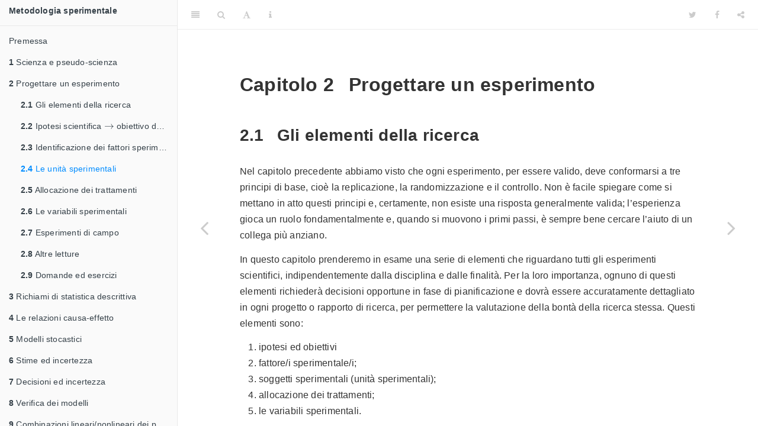

--- FILE ---
content_type: text/html; charset=UTF-8
request_url: https://www.statforbiology.com/_statbook/progettare-un-esperimento.html
body_size: 25090
content:
<!DOCTYPE html>
<html lang="" xml:lang="">
<head>

  <meta charset="utf-8" />
  <meta http-equiv="X-UA-Compatible" content="IE=edge" />
  <title>Capitolo 2 Progettare un esperimento | Metodologia sperimentale per le scienze agrarie</title>
  <meta name="description" content="Capitolo 2 Progettare un esperimento | Metodologia sperimentale per le scienze agrarie con applicazioni in R" />
  <meta name="generator" content="bookdown 0.37 and GitBook 2.6.7" />

  <meta property="og:title" content="Capitolo 2 Progettare un esperimento | Metodologia sperimentale per le scienze agrarie" />
  <meta property="og:type" content="book" />
  
  <meta property="og:description" content="Capitolo 2 Progettare un esperimento | Metodologia sperimentale per le scienze agrarie con applicazioni in R" />
  

  <meta name="twitter:card" content="summary" />
  <meta name="twitter:title" content="Capitolo 2 Progettare un esperimento | Metodologia sperimentale per le scienze agrarie" />
  
  <meta name="twitter:description" content="Capitolo 2 Progettare un esperimento | Metodologia sperimentale per le scienze agrarie con applicazioni in R" />
  

<meta name="author" content="Andrea Onofri e Dario Sacco" />



  <meta name="viewport" content="width=device-width, initial-scale=1" />
  <meta name="apple-mobile-web-app-capable" content="yes" />
  <meta name="apple-mobile-web-app-status-bar-style" content="black" />
  
  
<link rel="prev" href="scienza-e-pseudo-scienza.html"/>
<link rel="next" href="richiami-di-statistica-descrittiva.html"/>
<script src="book_assets/jquery-3.6.0/jquery-3.6.0.min.js"></script>
<script src="https://cdn.jsdelivr.net/npm/fuse.js@6.4.6/dist/fuse.min.js"></script>
<link href="book_assets/gitbook-2.6.7/css/style.css" rel="stylesheet" />
<link href="book_assets/gitbook-2.6.7/css/plugin-table.css" rel="stylesheet" />
<link href="book_assets/gitbook-2.6.7/css/plugin-bookdown.css" rel="stylesheet" />
<link href="book_assets/gitbook-2.6.7/css/plugin-highlight.css" rel="stylesheet" />
<link href="book_assets/gitbook-2.6.7/css/plugin-search.css" rel="stylesheet" />
<link href="book_assets/gitbook-2.6.7/css/plugin-fontsettings.css" rel="stylesheet" />
<link href="book_assets/gitbook-2.6.7/css/plugin-clipboard.css" rel="stylesheet" />








<link href="book_assets/anchor-sections-1.1.0/anchor-sections.css" rel="stylesheet" />
<link href="book_assets/anchor-sections-1.1.0/anchor-sections-hash.css" rel="stylesheet" />
<script src="book_assets/anchor-sections-1.1.0/anchor-sections.js"></script>
<!-- Global Site Tag (gtag.js) - Google Analytics -->
  <script async src="https://www.googletagmanager.com/gtag/js?id=UA-131792052-1"></script>
  <script>
    window.dataLayer = window.dataLayer || [];
    function gtag(){dataLayer.push(arguments);}
    gtag('js', new Date());
  
    gtag('config', 'UA-131792052-1');
  </script>


<style type="text/css">
pre > code.sourceCode { white-space: pre; position: relative; }
pre > code.sourceCode > span { display: inline-block; line-height: 1.25; }
pre > code.sourceCode > span:empty { height: 1.2em; }
.sourceCode { overflow: visible; }
code.sourceCode > span { color: inherit; text-decoration: inherit; }
pre.sourceCode { margin: 0; }
@media screen {
div.sourceCode { overflow: auto; }
}
@media print {
pre > code.sourceCode { white-space: pre-wrap; }
pre > code.sourceCode > span { text-indent: -5em; padding-left: 5em; }
}
pre.numberSource code
  { counter-reset: source-line 0; }
pre.numberSource code > span
  { position: relative; left: -4em; counter-increment: source-line; }
pre.numberSource code > span > a:first-child::before
  { content: counter(source-line);
    position: relative; left: -1em; text-align: right; vertical-align: baseline;
    border: none; display: inline-block;
    -webkit-touch-callout: none; -webkit-user-select: none;
    -khtml-user-select: none; -moz-user-select: none;
    -ms-user-select: none; user-select: none;
    padding: 0 4px; width: 4em;
    color: #aaaaaa;
  }
pre.numberSource { margin-left: 3em; border-left: 1px solid #aaaaaa;  padding-left: 4px; }
div.sourceCode
  {   }
@media screen {
pre > code.sourceCode > span > a:first-child::before { text-decoration: underline; }
}
code span.al { color: #ff0000; font-weight: bold; } /* Alert */
code span.an { color: #60a0b0; font-weight: bold; font-style: italic; } /* Annotation */
code span.at { color: #7d9029; } /* Attribute */
code span.bn { color: #40a070; } /* BaseN */
code span.bu { color: #008000; } /* BuiltIn */
code span.cf { color: #007020; font-weight: bold; } /* ControlFlow */
code span.ch { color: #4070a0; } /* Char */
code span.cn { color: #880000; } /* Constant */
code span.co { color: #60a0b0; font-style: italic; } /* Comment */
code span.cv { color: #60a0b0; font-weight: bold; font-style: italic; } /* CommentVar */
code span.do { color: #ba2121; font-style: italic; } /* Documentation */
code span.dt { color: #902000; } /* DataType */
code span.dv { color: #40a070; } /* DecVal */
code span.er { color: #ff0000; font-weight: bold; } /* Error */
code span.ex { } /* Extension */
code span.fl { color: #40a070; } /* Float */
code span.fu { color: #06287e; } /* Function */
code span.im { color: #008000; font-weight: bold; } /* Import */
code span.in { color: #60a0b0; font-weight: bold; font-style: italic; } /* Information */
code span.kw { color: #007020; font-weight: bold; } /* Keyword */
code span.op { color: #666666; } /* Operator */
code span.ot { color: #007020; } /* Other */
code span.pp { color: #bc7a00; } /* Preprocessor */
code span.sc { color: #4070a0; } /* SpecialChar */
code span.ss { color: #bb6688; } /* SpecialString */
code span.st { color: #4070a0; } /* String */
code span.va { color: #19177c; } /* Variable */
code span.vs { color: #4070a0; } /* VerbatimString */
code span.wa { color: #60a0b0; font-weight: bold; font-style: italic; } /* Warning */
</style>

<style type="text/css">
  
  div.hanging-indent{margin-left: 1.5em; text-indent: -1.5em;}
</style>

</head>

<body>



  <div class="book without-animation with-summary font-size-2 font-family-1" data-basepath=".">

    <div class="book-summary">
      <nav role="navigation">

<ul class="summary">
<li><strong><a href="./">Metodologia sperimentale</a></strong></li> 

<li class="divider"></li>
<li class="chapter" data-level="" data-path="index.html"><a href='/_statbook/'><i class="fa fa-check"></i>Premessa</a>
<ul>
<li class="chapter" data-level="" data-path="index.html"><a href='/_statbook/#obiettivi'><i class="fa fa-check"></i>Obiettivi</a></li>
<li class="chapter" data-level="" data-path="index.html"><a href='/_statbook/#organizzazione'><i class="fa fa-check"></i>Organizzazione</a></li>
<li class="chapter" data-level="" data-path="index.html"><a href='/_statbook/#software-statistico'><i class="fa fa-check"></i>Software statistico</a></li>
<li class="chapter" data-level="" data-path="index.html"><a href='/_statbook/#gli-autori'><i class="fa fa-check"></i>Gli autori</a></li>
<li class="chapter" data-level="" data-path="index.html"><a href='/_statbook/#ringraziamenti-e-scuse'><i class="fa fa-check"></i>Ringraziamenti e scuse</a></li>
<li class="chapter" data-level="" data-path="index.html"><a href='/_statbook/#acronimi'><i class="fa fa-check"></i>Acronimi</a></li>
</ul></li>
<li class="chapter" data-level="1" data-path="scienza-e-pseudo-scienza.html"><a href='/_statbook/scienza-e-pseudo-scienza'><i class="fa fa-check"></i><b>1</b> Scienza e pseudo-scienza</a>
<ul>
<li class="chapter" data-level="1.1" data-path="scienza-e-pseudo-scienza.html"><a href='/_statbook/scienza-e-pseudo-scienza#scienza-dati'><i class="fa fa-check"></i><b>1.1</b> Scienza = dati</a></li>
<li class="chapter" data-level="1.2" data-path="scienza-e-pseudo-scienza.html"><a href='/_statbook/scienza-e-pseudo-scienza#dati-buoni-e-cattivi'><i class="fa fa-check"></i><b>1.2</b> Dati ‘buoni’ e ‘cattivi’</a></li>
<li class="chapter" data-level="1.3" data-path="scienza-e-pseudo-scienza.html"><a href='/_statbook/scienza-e-pseudo-scienza#dati-buoni-e-metodi-buoni'><i class="fa fa-check"></i><b>1.3</b> Dati ‘buoni’ e metodi ‘buoni’</a></li>
<li class="chapter" data-level="1.4" data-path="scienza-e-pseudo-scienza.html"><a href='/_statbook/scienza-e-pseudo-scienza#il-principio-di-falsificazione'><i class="fa fa-check"></i><b>1.4</b> Il principio di falsificazione</a></li>
<li class="chapter" data-level="1.5" data-path="scienza-e-pseudo-scienza.html"><a href='/_statbook/scienza-e-pseudo-scienza#falsificare-un-risultato'><i class="fa fa-check"></i><b>1.5</b> Falsificare un risultato</a></li>
<li class="chapter" data-level="1.6" data-path="scienza-e-pseudo-scienza.html"><a href='/_statbook/scienza-e-pseudo-scienza#elementi-fondamentali-del-disegno-sperimentale'><i class="fa fa-check"></i><b>1.6</b> Elementi fondamentali del disegno sperimentale</a>
<ul>
<li class="chapter" data-level="1.6.1" data-path="scienza-e-pseudo-scienza.html"><a href='/_statbook/scienza-e-pseudo-scienza#controllo-degli-errori'><i class="fa fa-check"></i><b>1.6.1</b> Controllo degli errori</a></li>
<li class="chapter" data-level="1.6.2" data-path="scienza-e-pseudo-scienza.html"><a href='/_statbook/scienza-e-pseudo-scienza#replicazione'><i class="fa fa-check"></i><b>1.6.2</b> Replicazione</a></li>
<li class="chapter" data-level="1.6.3" data-path="scienza-e-pseudo-scienza.html"><a href='/_statbook/scienza-e-pseudo-scienza#randomizzazione'><i class="fa fa-check"></i><b>1.6.3</b> Randomizzazione</a></li>
<li class="chapter" data-level="1.6.4" data-path="scienza-e-pseudo-scienza.html"><a href='/_statbook/scienza-e-pseudo-scienza#esperimenti-invalidi'><i class="fa fa-check"></i><b>1.6.4</b> Esperimenti invalidi</a></li>
</ul></li>
<li class="chapter" data-level="1.7" data-path="scienza-e-pseudo-scienza.html"><a href="scienza-e-pseudo-scienza.html#chi-valuta-se-un-esperimento-è-attendibile"><i class="fa fa-check"></i><b>1.7</b> Chi valuta se un esperimento è attendibile?</a></li>
<li class="chapter" data-level="1.8" data-path="scienza-e-pseudo-scienza.html"><a href='/_statbook/scienza-e-pseudo-scienza#conclusioni'><i class="fa fa-check"></i><b>1.8</b> Conclusioni</a></li>
<li class="chapter" data-level="1.9" data-path="scienza-e-pseudo-scienza.html"><a href='/_statbook/scienza-e-pseudo-scienza#esercizi-e-domande'><i class="fa fa-check"></i><b>1.9</b> Esercizi e domande</a></li>
<li class="chapter" data-level="1.10" data-path="scienza-e-pseudo-scienza.html"><a href='/_statbook/scienza-e-pseudo-scienza#altre-letture'><i class="fa fa-check"></i><b>1.10</b> Altre letture</a></li>
</ul></li>
<li class="chapter" data-level="2" data-path="progettare-un-esperimento.html"><a href='/_statbook/progettare-un-esperimento'><i class="fa fa-check"></i><b>2</b> Progettare un esperimento</a>
<ul>
<li class="chapter" data-level="2.1" data-path="progettare-un-esperimento.html"><a href='/_statbook/progettare-un-esperimento#gli-elementi-della-ricerca'><i class="fa fa-check"></i><b>2.1</b> Gli elementi della ricerca</a></li>
<li class="chapter" data-level="2.2" data-path="progettare-un-esperimento.html"><a href='/_statbook/progettare-un-esperimento#ipotesi-scientifica-rightarrow-obiettivo-dellesperimento'><i class="fa fa-check"></i><b>2.2</b> Ipotesi scientifica <span class="math inline">\(\rightarrow\)</span> obiettivo dell’esperimento</a></li>
<li class="chapter" data-level="2.3" data-path="progettare-un-esperimento.html"><a href='/_statbook/progettare-un-esperimento#identificazione-dei-fattori-sperimentali'><i class="fa fa-check"></i><b>2.3</b> Identificazione dei fattori sperimentali</a>
<ul>
<li class="chapter" data-level="2.3.1" data-path="progettare-un-esperimento.html"><a href='/_statbook/progettare-un-esperimento#esperimenti-multi-fattoriali'><i class="fa fa-check"></i><b>2.3.1</b> Esperimenti (multi-)fattoriali</a></li>
<li class="chapter" data-level="2.3.2" data-path="progettare-un-esperimento.html"><a href='/_statbook/progettare-un-esperimento#controllo-o-testimone'><i class="fa fa-check"></i><b>2.3.2</b> Controllo o testimone</a></li>
</ul></li>
<li class="chapter" data-level="2.4" data-path="progettare-un-esperimento.html"><a href="progettare-un-esperimento.html#le-unità-sperimentali"><i class="fa fa-check"></i><b>2.4</b> Le unità sperimentali</a></li>
<li class="chapter" data-level="2.5" data-path="progettare-un-esperimento.html"><a href='/_statbook/progettare-un-esperimento#allocazione-dei-trattamenti'><i class="fa fa-check"></i><b>2.5</b> Allocazione dei trattamenti</a></li>
<li class="chapter" data-level="2.6" data-path="progettare-un-esperimento.html"><a href='/_statbook/progettare-un-esperimento#le-variabili-sperimentali'><i class="fa fa-check"></i><b>2.6</b> Le variabili sperimentali</a>
<ul>
<li class="chapter" data-level="2.6.1" data-path="progettare-un-esperimento.html"><a href='/_statbook/progettare-un-esperimento#variabili-nominali-categoriche'><i class="fa fa-check"></i><b>2.6.1</b> Variabili nominali (categoriche)</a></li>
<li class="chapter" data-level="2.6.2" data-path="progettare-un-esperimento.html"><a href='/_statbook/progettare-un-esperimento#variabili-ordinali'><i class="fa fa-check"></i><b>2.6.2</b> Variabili ordinali</a></li>
<li class="chapter" data-level="2.6.3" data-path="progettare-un-esperimento.html"><a href='/_statbook/progettare-un-esperimento#variabili-quantitative-discrete'><i class="fa fa-check"></i><b>2.6.3</b> Variabili quantitative discrete</a></li>
<li class="chapter" data-level="2.6.4" data-path="progettare-un-esperimento.html"><a href='/_statbook/progettare-un-esperimento#variabili-quantitative-continue'><i class="fa fa-check"></i><b>2.6.4</b> Variabili quantitative continue</a></li>
<li class="chapter" data-level="2.6.5" data-path="progettare-un-esperimento.html"><a href='/_statbook/progettare-un-esperimento#rilievi-visivi-e-sensoriali'><i class="fa fa-check"></i><b>2.6.5</b> Rilievi visivi e sensoriali</a></li>
<li class="chapter" data-level="2.6.6" data-path="progettare-un-esperimento.html"><a href='/_statbook/progettare-un-esperimento#variabili-di-confondimento'><i class="fa fa-check"></i><b>2.6.6</b> Variabili di confondimento</a></li>
</ul></li>
<li class="chapter" data-level="2.7" data-path="progettare-un-esperimento.html"><a href='/_statbook/progettare-un-esperimento#esperimenti-di-campo'><i class="fa fa-check"></i><b>2.7</b> Esperimenti di campo</a>
<ul>
<li class="chapter" data-level="2.7.1" data-path="progettare-un-esperimento.html"><a href='/_statbook/progettare-un-esperimento#scegliere-il-campo'><i class="fa fa-check"></i><b>2.7.1</b> Scegliere il campo</a></li>
<li class="chapter" data-level="2.7.2" data-path="progettare-un-esperimento.html"><a href="progettare-un-esperimento.html#le-unità-sperimentali-in-campo"><i class="fa fa-check"></i><b>2.7.2</b> Le unità sperimentali in campo</a></li>
<li class="chapter" data-level="2.7.3" data-path="progettare-un-esperimento.html"><a href='/_statbook/progettare-un-esperimento#numero-di-repliche'><i class="fa fa-check"></i><b>2.7.3</b> Numero di repliche</a></li>
<li class="chapter" data-level="2.7.4" data-path="progettare-un-esperimento.html"><a href='/_statbook/progettare-un-esperimento#la-mappa-di-campo'><i class="fa fa-check"></i><b>2.7.4</b> La mappa di campo</a></li>
<li class="chapter" data-level="2.7.5" data-path="progettare-un-esperimento.html"><a href='/_statbook/progettare-un-esperimento#lay-out-sperimentale'><i class="fa fa-check"></i><b>2.7.5</b> Lay-out sperimentale</a></li>
</ul></li>
<li class="chapter" data-level="2.8" data-path="progettare-un-esperimento.html"><a href='/_statbook/progettare-un-esperimento#altre-letture-1'><i class="fa fa-check"></i><b>2.8</b> Altre letture</a></li>
<li class="chapter" data-level="2.9" data-path="progettare-un-esperimento.html"><a href='/_statbook/progettare-un-esperimento#domande-ed-esercizi'><i class="fa fa-check"></i><b>2.9</b> Domande ed esercizi</a>
<ul>
<li class="chapter" data-level="2.9.1" data-path="progettare-un-esperimento.html"><a href='/_statbook/progettare-un-esperimento#domanda-1'><i class="fa fa-check"></i><b>2.9.1</b> Domanda 1</a></li>
<li class="chapter" data-level="2.9.2" data-path="progettare-un-esperimento.html"><a href='/_statbook/progettare-un-esperimento#domanda-2'><i class="fa fa-check"></i><b>2.9.2</b> Domanda 2</a></li>
<li class="chapter" data-level="2.9.3" data-path="progettare-un-esperimento.html"><a href='/_statbook/progettare-un-esperimento#domanda-3'><i class="fa fa-check"></i><b>2.9.3</b> Domanda 3</a></li>
<li class="chapter" data-level="2.9.4" data-path="progettare-un-esperimento.html"><a href='/_statbook/progettare-un-esperimento#domanda-4'><i class="fa fa-check"></i><b>2.9.4</b> Domanda 4</a></li>
<li class="chapter" data-level="2.9.5" data-path="progettare-un-esperimento.html"><a href='/_statbook/progettare-un-esperimento#domanda-5'><i class="fa fa-check"></i><b>2.9.5</b> Domanda 5</a></li>
<li class="chapter" data-level="2.9.6" data-path="progettare-un-esperimento.html"><a href='/_statbook/progettare-un-esperimento#domanda-6'><i class="fa fa-check"></i><b>2.9.6</b> Domanda 6</a></li>
<li class="chapter" data-level="2.9.7" data-path="progettare-un-esperimento.html"><a href='/_statbook/progettare-un-esperimento#domanda-7'><i class="fa fa-check"></i><b>2.9.7</b> Domanda 7</a></li>
<li class="chapter" data-level="2.9.8" data-path="progettare-un-esperimento.html"><a href='/_statbook/progettare-un-esperimento#domanda-8'><i class="fa fa-check"></i><b>2.9.8</b> Domanda 8</a></li>
<li class="chapter" data-level="2.9.9" data-path="progettare-un-esperimento.html"><a href='/_statbook/progettare-un-esperimento#domanda-9'><i class="fa fa-check"></i><b>2.9.9</b> Domanda 9</a></li>
<li class="chapter" data-level="2.9.10" data-path="progettare-un-esperimento.html"><a href='/_statbook/progettare-un-esperimento#domanda-10'><i class="fa fa-check"></i><b>2.9.10</b> Domanda 10</a></li>
<li class="chapter" data-level="2.9.11" data-path="progettare-un-esperimento.html"><a href='/_statbook/progettare-un-esperimento#domanda-12'><i class="fa fa-check"></i><b>2.9.11</b> Domanda 12</a></li>
<li class="chapter" data-level="2.9.12" data-path="progettare-un-esperimento.html"><a href='/_statbook/progettare-un-esperimento#domanda-13'><i class="fa fa-check"></i><b>2.9.12</b> Domanda 13</a></li>
<li class="chapter" data-level="2.9.13" data-path="progettare-un-esperimento.html"><a href='/_statbook/progettare-un-esperimento#esercizio-1'><i class="fa fa-check"></i><b>2.9.13</b> Esercizio 1</a></li>
<li class="chapter" data-level="2.9.14" data-path="progettare-un-esperimento.html"><a href='/_statbook/progettare-un-esperimento#esercizio-2'><i class="fa fa-check"></i><b>2.9.14</b> Esercizio 2</a></li>
<li class="chapter" data-level="2.9.15" data-path="progettare-un-esperimento.html"><a href='/_statbook/progettare-un-esperimento#esercizio-3'><i class="fa fa-check"></i><b>2.9.15</b> Esercizio 3</a></li>
<li class="chapter" data-level="2.9.16" data-path="progettare-un-esperimento.html"><a href='/_statbook/progettare-un-esperimento#esercizio-4'><i class="fa fa-check"></i><b>2.9.16</b> Esercizio 4</a></li>
<li class="chapter" data-level="2.9.17" data-path="progettare-un-esperimento.html"><a href='/_statbook/progettare-un-esperimento#esercizio-5'><i class="fa fa-check"></i><b>2.9.17</b> Esercizio 5</a></li>
</ul></li>
</ul></li>
<li class="chapter" data-level="3" data-path="richiami-di-statistica-descrittiva.html"><a href='/_statbook/richiami-di-statistica-descrittiva'><i class="fa fa-check"></i><b>3</b> Richiami di statistica descrittiva</a>
<ul>
<li class="chapter" data-level="3.1" data-path="richiami-di-statistica-descrittiva.html"><a href='/_statbook/richiami-di-statistica-descrittiva#descrizione-di-dati-quantitativi'><i class="fa fa-check"></i><b>3.1</b> Descrizione di dati quantitativi</a>
<ul>
<li class="chapter" data-level="3.1.1" data-path="richiami-di-statistica-descrittiva.html"><a href='/_statbook/richiami-di-statistica-descrittiva#indicatori-di-tendenza-centrale'><i class="fa fa-check"></i><b>3.1.1</b> Indicatori di tendenza centrale</a></li>
<li class="chapter" data-level="3.1.2" data-path="richiami-di-statistica-descrittiva.html"><a href='/_statbook/richiami-di-statistica-descrittiva#indicatori-di-dispersione'><i class="fa fa-check"></i><b>3.1.2</b> Indicatori di dispersione</a></li>
<li class="chapter" data-level="3.1.3" data-path="richiami-di-statistica-descrittiva.html"><a href='/_statbook/richiami-di-statistica-descrittiva#incertezza-delle-misure-derivate'><i class="fa fa-check"></i><b>3.1.3</b> Incertezza delle misure derivate</a></li>
<li class="chapter" data-level="3.1.4" data-path="richiami-di-statistica-descrittiva.html"><a href='/_statbook/richiami-di-statistica-descrittiva#relazioni-tra-variabili-quantitative-correlazione'><i class="fa fa-check"></i><b>3.1.4</b> Relazioni tra variabili quantitative: correlazione</a></li>
</ul></li>
<li class="chapter" data-level="3.2" data-path="richiami-di-statistica-descrittiva.html"><a href='/_statbook/richiami-di-statistica-descrittiva#statistiche-descrittive-con-r'><i class="fa fa-check"></i><b>3.2</b> Statistiche descrittive con R</a>
<ul>
<li class="chapter" data-level="3.2.1" data-path="richiami-di-statistica-descrittiva.html"><a href='/_statbook/richiami-di-statistica-descrittiva#descrizione-dei-sottogruppi'><i class="fa fa-check"></i><b>3.2.1</b> Descrizione dei sottogruppi</a></li>
</ul></li>
<li class="chapter" data-level="3.3" data-path="richiami-di-statistica-descrittiva.html"><a href='/_statbook/richiami-di-statistica-descrittiva#altre-letture-2'><i class="fa fa-check"></i><b>3.3</b> Altre letture</a></li>
<li class="chapter" data-level="3.4" data-path="richiami-di-statistica-descrittiva.html"><a href='/_statbook/richiami-di-statistica-descrittiva#domande-ed-esercizi-1'><i class="fa fa-check"></i><b>3.4</b> Domande ed esercizi</a></li>
</ul></li>
<li class="chapter" data-level="4" data-path="le-relazioni-causa-effetto.html"><a href='/_statbook/le-relazioni-causa-effetto'><i class="fa fa-check"></i><b>4</b> Le relazioni causa-effetto</a>
<ul>
<li class="chapter" data-level="4.1" data-path="le-relazioni-causa-effetto.html"><a href='/_statbook/le-relazioni-causa-effetto#modelli-matematici-e-statistici'><i class="fa fa-check"></i><b>4.1</b> Modelli matematici e statistici</a></li>
<li class="chapter" data-level="4.2" data-path="le-relazioni-causa-effetto.html"><a href='/_statbook/le-relazioni-causa-effetto#componenti-di-un-modello'><i class="fa fa-check"></i><b>4.2</b> Componenti di un modello</a></li>
<li class="chapter" data-level="4.3" data-path="le-relazioni-causa-effetto.html"><a href='/_statbook/le-relazioni-causa-effetto#fitting-di-un-modello'><i class="fa fa-check"></i><b>4.3</b> <em>Fitting</em> di un modello</a></li>
<li class="chapter" data-level="4.4" data-path="le-relazioni-causa-effetto.html"><a href='/_statbook/le-relazioni-causa-effetto#esempio-1-il-modello-della-media'><i class="fa fa-check"></i><b>4.4</b> Esempio 1: il ‘modello della media’</a></li>
<li class="chapter" data-level="4.5" data-path="le-relazioni-causa-effetto.html"><a href='/_statbook/le-relazioni-causa-effetto#esempio-2-un-predittore-quantitativo'><i class="fa fa-check"></i><b>4.5</b> Esempio 2: un predittore quantitativo</a></li>
<li class="chapter" data-level="4.6" data-path="le-relazioni-causa-effetto.html"><a href='/_statbook/le-relazioni-causa-effetto#esempio-3-un-predittore-nominale'><i class="fa fa-check"></i><b>4.6</b> Esempio 3: un predittore nominale</a></li>
<li class="chapter" data-level="4.7" data-path="le-relazioni-causa-effetto.html"><a href='/_statbook/le-relazioni-causa-effetto#lanalisi-della-varianza-anova'><i class="fa fa-check"></i><b>4.7</b> L’analisi della varianza (ANOVA)</a></li>
<li class="chapter" data-level="4.8" data-path="le-relazioni-causa-effetto.html"><a href='/_statbook/le-relazioni-causa-effetto#example-4-due-predittori-nominali'><i class="fa fa-check"></i><b>4.8</b> Example 4: due predittori nominali</a></li>
<li class="chapter" data-level="4.9" data-path="le-relazioni-causa-effetto.html"><a href='/_statbook/le-relazioni-causa-effetto#example-5-due-predittori-nominali-con-interazione'><i class="fa fa-check"></i><b>4.9</b> Example 5: due predittori nominali con interazione</a></li>
<li class="chapter" data-level="4.10" data-path="le-relazioni-causa-effetto.html"><a href='/_statbook/le-relazioni-causa-effetto#interazione-tra-fattori-sperimentali'><i class="fa fa-check"></i><b>4.10</b> Interazione tra fattori sperimentali</a></li>
<li class="chapter" data-level="4.11" data-path="le-relazioni-causa-effetto.html"><a href='/_statbook/le-relazioni-causa-effetto#example-5-segue'><i class="fa fa-check"></i><b>4.11</b> Example 5 (segue)</a></li>
<li class="chapter" data-level="4.12" data-path="le-relazioni-causa-effetto.html"><a href='/_statbook/le-relazioni-causa-effetto#dati-non-bilanciati'><i class="fa fa-check"></i><b>4.12</b> Dati non bilanciati</a></li>
<li class="chapter" data-level="4.13" data-path="le-relazioni-causa-effetto.html"><a href='/_statbook/le-relazioni-causa-effetto#esempio-6-un-crbd-con-un-valore-mancante'><i class="fa fa-check"></i><b>4.13</b> Esempio 6: un CRBD con un valore mancante</a></li>
<li class="chapter" data-level="4.14" data-path="le-relazioni-causa-effetto.html"><a href='/_statbook/le-relazioni-causa-effetto#conclusioni-1'><i class="fa fa-check"></i><b>4.14</b> Conclusioni</a></li>
<li class="chapter" data-level="4.15" data-path="le-relazioni-causa-effetto.html"><a href='/_statbook/le-relazioni-causa-effetto#altre-letture-3'><i class="fa fa-check"></i><b>4.15</b> Altre letture</a></li>
<li class="chapter" data-level="4.16" data-path="le-relazioni-causa-effetto.html"><a href='/_statbook/le-relazioni-causa-effetto#domande-ed-esercizi-2'><i class="fa fa-check"></i><b>4.16</b> Domande ed esercizi</a></li>
</ul></li>
<li class="chapter" data-level="5" data-path="modelli-stocastici.html"><a href='/_statbook/modelli-stocastici'><i class="fa fa-check"></i><b>5</b> Modelli stocastici</a>
<ul>
<li class="chapter" data-level="5.1" data-path="modelli-stocastici.html"><a href="modelli-stocastici.html#funzioni-di-probabilitàdensità"><i class="fa fa-check"></i><b>5.1</b> Funzioni di probabilità/densità</a></li>
<li class="chapter" data-level="5.2" data-path="modelli-stocastici.html"><a href="modelli-stocastici.html#calcolare-le-probabilità"><i class="fa fa-check"></i><b>5.2</b> Calcolare le probabilità</a>
<ul>
<li class="chapter" data-level="5.2.1" data-path="modelli-stocastici.html"><a href="modelli-stocastici.html#esempio-5.1-calcolare-la-probabilità-in-un-esperimento-misurativo"><i class="fa fa-check"></i><b>5.2.1</b> Esempio 5.1: Calcolare la probabilità in un esperimento misurativo</a></li>
<li class="chapter" data-level="5.2.2" data-path="modelli-stocastici.html"><a href="modelli-stocastici.html#esempio-5.2-calcolo-della-probabilità-per-un-esperimento-di-degradazione"><i class="fa fa-check"></i><b>5.2.2</b> Esempio 5.2: Calcolo della probabilità per un esperimento di degradazione</a></li>
</ul></li>
<li class="chapter" data-level="5.3" data-path="modelli-stocastici.html"><a href='/_statbook/modelli-stocastici#simulazione-stocastica'><i class="fa fa-check"></i><b>5.3</b> Simulazione stocastica</a>
<ul>
<li class="chapter" data-level="5.3.1" data-path="modelli-stocastici.html"><a href='/_statbook/modelli-stocastici#esempio-5.3.-simulazione-di-un-esperimento-misurativo'><i class="fa fa-check"></i><b>5.3.1</b> Esempio 5.3. Simulazione di un esperimento misurativo</a></li>
<li class="chapter" data-level="5.3.2" data-path="modelli-stocastici.html"><a href='/_statbook/modelli-stocastici#esempio-5.4-simulazione-di-un-esperimento-di-fertilizzazione'><i class="fa fa-check"></i><b>5.3.2</b> Esempio 5.4: simulazione di un esperimento di fertilizzazione</a></li>
<li class="chapter" data-level="5.3.3" data-path="modelli-stocastici.html"><a href='/_statbook/modelli-stocastici#esempio-5.4-simulazione-di-una-prova-di-confronto-varietale'><i class="fa fa-check"></i><b>5.3.3</b> Esempio 5.4: Simulazione di una prova di confronto varietale</a></li>
</ul></li>
<li class="chapter" data-level="5.4" data-path="modelli-stocastici.html"><a href='/_statbook/modelli-stocastici#conclusioni-2'><i class="fa fa-check"></i><b>5.4</b> Conclusioni</a></li>
<li class="chapter" data-level="5.5" data-path="modelli-stocastici.html"><a href='/_statbook/modelli-stocastici#altre-letture-4'><i class="fa fa-check"></i><b>5.5</b> Altre letture</a></li>
<li class="chapter" data-level="5.6" data-path="modelli-stocastici.html"><a href='/_statbook/modelli-stocastici#domande-ed-esercizi-3'><i class="fa fa-check"></i><b>5.6</b> Domande ed esercizi</a></li>
<li class="chapter" data-level="5.7" data-path="modelli-stocastici.html"><a href='/_statbook/modelli-stocastici#soluzioni'><i class="fa fa-check"></i><b>5.7</b> Soluzioni</a></li>
</ul></li>
<li class="chapter" data-level="6" data-path="stime-ed-incertezza.html"><a href='/_statbook/stime-ed-incertezza'><i class="fa fa-check"></i><b>6</b> Stime ed incertezza</a>
<ul>
<li class="chapter" data-level="6.1" data-path="stime-ed-incertezza.html"><a href='/_statbook/stime-ed-incertezza#ripetere-gli-esperimenti'><i class="fa fa-check"></i><b>6.1</b> Ripetere gli esperimenti</a></li>
<li class="chapter" data-level="6.2" data-path="stime-ed-incertezza.html"><a href='/_statbook/stime-ed-incertezza#la-sampling-distribution-teorica'><i class="fa fa-check"></i><b>6.2</b> La ‘sampling distribution’ teorica</a></li>
<li class="chapter" data-level="6.3" data-path="stime-ed-incertezza.html"><a href='/_statbook/stime-ed-incertezza#lintervallo-di-confidenza-frequentista'><i class="fa fa-check"></i><b>6.3</b> L’intervallo di confidenza frequentista</a></li>
<li class="chapter" data-level="6.4" data-path="stime-ed-incertezza.html"><a href='/_statbook/stime-ed-incertezza#come-otteniamo-lerrore-standard'><i class="fa fa-check"></i><b>6.4</b> Come otteniamo l’errore standard?</a></li>
<li class="chapter" data-level="6.5" data-path="stime-ed-incertezza.html"><a href='/_statbook/stime-ed-incertezza#come-otteniamo-il-moltiplicatore-k'><i class="fa fa-check"></i><b>6.5</b> Come otteniamo il moltiplicatore <span class="math inline">\(k\)</span>?</a></li>
<li class="chapter" data-level="6.6" data-path="stime-ed-incertezza.html"><a href='/_statbook/stime-ed-incertezza#gli-intervalli-di-confidenza-in-pratica'><i class="fa fa-check"></i><b>6.6</b> Gli intervalli di confidenza in pratica</a>
<ul>
<li class="chapter" data-level="6.6.1" data-path="stime-ed-incertezza.html"><a href='/_statbook/stime-ed-incertezza#esempio-6.1-ic-per-una-media-campionaria'><i class="fa fa-check"></i><b>6.6.1</b> Esempio 6.1: IC per una media campionaria</a></li>
<li class="chapter" data-level="6.6.2" data-path="stime-ed-incertezza.html"><a href='/_statbook/stime-ed-incertezza#example-6.2-cis-for-model-parameters'><i class="fa fa-check"></i><b>6.6.2</b> Example 6.2: CIs for model parameters</a></li>
</ul></li>
<li class="chapter" data-level="6.7" data-path="stime-ed-incertezza.html"><a href='/_statbook/stime-ed-incertezza#altri-approcci-per-il-calcolo-dei-ci'><i class="fa fa-check"></i><b>6.7</b> Altri approcci per il calcolo dei CI</a></li>
<li class="chapter" data-level="6.8" data-path="stime-ed-incertezza.html"><a href='/_statbook/stime-ed-incertezza#limitazioni-del-ci-frequentista'><i class="fa fa-check"></i><b>6.8</b> Limitazioni del CI frequentista</a></li>
<li class="chapter" data-level="6.9" data-path="stime-ed-incertezza.html"><a href='/_statbook/stime-ed-incertezza#altre-letture-5'><i class="fa fa-check"></i><b>6.9</b> Altre letture</a></li>
<li class="chapter" data-level="6.10" data-path="stime-ed-incertezza.html"><a href='/_statbook/stime-ed-incertezza#domande-ed-esercizi-4'><i class="fa fa-check"></i><b>6.10</b> Domande ed esercizi</a></li>
</ul></li>
<li class="chapter" data-level="7" data-path="decisioni-ed-incertezza.html"><a href='/_statbook/decisioni-ed-incertezza'><i class="fa fa-check"></i><b>7</b> Decisioni ed incertezza</a>
<ul>
<li class="chapter" data-level="7.1" data-path="decisioni-ed-incertezza.html"><a href='/_statbook/decisioni-ed-incertezza#esempio-7.1-confronto-tra-due-genotipi'><i class="fa fa-check"></i><b>7.1</b> Esempio 7.1: Confronto tra due genotipi</a>
<ul>
<li class="chapter" data-level="7.1.1" data-path="decisioni-ed-incertezza.html"><a href='/_statbook/decisioni-ed-incertezza#lipotesi-nulla'><i class="fa fa-check"></i><b>7.1.1</b> L’ipotesi ‘nulla’</a></li>
<li class="chapter" data-level="7.1.2" data-path="decisioni-ed-incertezza.html"><a href='/_statbook/decisioni-ed-incertezza#il-test-di-t-wald-test'><i class="fa fa-check"></i><b>7.1.2</b> Il test di t (Wald test)</a></li>
<li class="chapter" data-level="7.1.3" data-path="decisioni-ed-incertezza.html"><a href='/_statbook/decisioni-ed-incertezza#simulazione-monte-carlo'><i class="fa fa-check"></i><b>7.1.3</b> Simulazione Monte Carlo</a></li>
<li class="chapter" data-level="7.1.4" data-path="decisioni-ed-incertezza.html"><a href='/_statbook/decisioni-ed-incertezza#una-soluzione-formale'><i class="fa fa-check"></i><b>7.1.4</b> Una soluzione formale</a></li>
</ul></li>
<li class="chapter" data-level="7.2" data-path="decisioni-ed-incertezza.html"><a href='/_statbook/decisioni-ed-incertezza#altri-test-di-t'><i class="fa fa-check"></i><b>7.2</b> Altri test di t</a>
<ul>
<li class="chapter" data-level="7.2.1" data-path="decisioni-ed-incertezza.html"><a href='/_statbook/decisioni-ed-incertezza#il-test-t-di-student'><i class="fa fa-check"></i><b>7.2.1</b> Il test t di Student</a></li>
<li class="chapter" data-level="7.2.2" data-path="decisioni-ed-incertezza.html"><a href='/_statbook/decisioni-ed-incertezza#il-test-di-welch'><i class="fa fa-check"></i><b>7.2.2</b> Il test di Welch</a></li>
<li class="chapter" data-level="7.2.3" data-path="decisioni-ed-incertezza.html"><a href='/_statbook/decisioni-ed-incertezza#il-test-di-t-appaiato'><i class="fa fa-check"></i><b>7.2.3</b> Il test di t appaiato</a></li>
</ul></li>
<li class="chapter" data-level="7.3" data-path="decisioni-ed-incertezza.html"><a href='/_statbook/decisioni-ed-incertezza#differenze-generalizzate-tra-parametri'><i class="fa fa-check"></i><b>7.3</b> Differenze generalizzate tra parametri</a></li>
<li class="chapter" data-level="7.4" data-path="decisioni-ed-incertezza.html"><a href='/_statbook/decisioni-ed-incertezza#il-test-f-nellanova'><i class="fa fa-check"></i><b>7.4</b> Il test F nell’ANOVA</a></li>
<li class="chapter" data-level="7.5" data-path="decisioni-ed-incertezza.html"><a href='/_statbook/decisioni-ed-incertezza#conclusioni-3'><i class="fa fa-check"></i><b>7.5</b> Conclusioni</a></li>
<li class="chapter" data-level="7.6" data-path="decisioni-ed-incertezza.html"><a href='/_statbook/decisioni-ed-incertezza#altre-letture-6'><i class="fa fa-check"></i><b>7.6</b> Altre letture</a></li>
<li class="chapter" data-level="7.7" data-path="decisioni-ed-incertezza.html"><a href='/_statbook/decisioni-ed-incertezza#esercizi'><i class="fa fa-check"></i><b>7.7</b> Esercizi</a></li>
</ul></li>
<li class="chapter" data-level="8" data-path="verifica-dei-modelli.html"><a href='/_statbook/verifica-dei-modelli'><i class="fa fa-check"></i><b>8</b> Verifica dei modelli</a>
<ul>
<li class="chapter" data-level="8.1" data-path="verifica-dei-modelli.html"><a href='/_statbook/verifica-dei-modelli#deviazioni-rispetto-alle-assunzioni-di-base'><i class="fa fa-check"></i><b>8.1</b> Deviazioni rispetto alle assunzioni di base</a></li>
<li class="chapter" data-level="8.2" data-path="verifica-dei-modelli.html"><a href='/_statbook/verifica-dei-modelli#scoprire-le-violazioni'><i class="fa fa-check"></i><b>8.2</b> Scoprire le violazioni</a></li>
<li class="chapter" data-level="8.3" data-path="verifica-dei-modelli.html"><a href='/_statbook/verifica-dei-modelli#analisi-grafica-dei-residui'><i class="fa fa-check"></i><b>8.3</b> Analisi grafica dei residui</a>
<ul>
<li class="chapter" data-level="8.3.1" data-path="verifica-dei-modelli.html"><a href='/_statbook/verifica-dei-modelli#grafico-dei-valori-osservati-aumentato-con-le-previsioni-del-modello'><i class="fa fa-check"></i><b>8.3.1</b> Grafico dei valori osservati, aumentato con le previsioni del modello</a></li>
<li class="chapter" data-level="8.3.2" data-path="verifica-dei-modelli.html"><a href='/_statbook/verifica-dei-modelli#grafico-dei-residui-contro-i-valori-attesi'><i class="fa fa-check"></i><b>8.3.2</b> Grafico dei residui contro i valori attesi</a></li>
<li class="chapter" data-level="8.3.3" data-path="verifica-dei-modelli.html"><a href='/_statbook/verifica-dei-modelli#qq-plot'><i class="fa fa-check"></i><b>8.3.3</b> QQ-plot</a></li>
</ul></li>
<li class="chapter" data-level="8.4" data-path="verifica-dei-modelli.html"><a href='/_statbook/verifica-dei-modelli#test-dipotesi'><i class="fa fa-check"></i><b>8.4</b> Test d’ipotesi</a>
<ul>
<li class="chapter" data-level="8.4.1" data-path="verifica-dei-modelli.html"><a href="verifica-dei-modelli.html#test-di-levene-per-lomogeneità-delle-varianze"><i class="fa fa-check"></i><b>8.4.1</b> Test di Levene per l’omogeneità delle varianze</a></li>
<li class="chapter" data-level="8.4.2" data-path="verifica-dei-modelli.html"><a href="verifica-dei-modelli.html#test-di-shapiro-wilk-per-la-normalità"><i class="fa fa-check"></i><b>8.4.2</b> Test di Shapiro-Wilk per la normalità</a></li>
<li class="chapter" data-level="8.4.3" data-path="verifica-dei-modelli.html"><a href='/_statbook/verifica-dei-modelli#altri-test'><i class="fa fa-check"></i><b>8.4.3</b> Altri test</a></li>
</ul></li>
<li class="chapter" data-level="8.5" data-path="verifica-dei-modelli.html"><a href='/_statbook/verifica-dei-modelli#esempio-8.1-analisi-dei-residui-per-il-dataset-mixture'><i class="fa fa-check"></i><b>8.5</b> Esempio 8.1: Analisi dei residui per il dataset “mixture”</a></li>
<li class="chapter" data-level="8.6" data-path="verifica-dei-modelli.html"><a href='/_statbook/verifica-dei-modelli#esempio-8.2-analisi-dei-residui-per-il-dataset-insects'><i class="fa fa-check"></i><b>8.6</b> Esempio 8.2: Analisi dei residui per il dataset ‘insects’</a></li>
<li class="chapter" data-level="8.7" data-path="verifica-dei-modelli.html"><a href='/_statbook/verifica-dei-modelli#misure-correttive'><i class="fa fa-check"></i><b>8.7</b> Misure correttive</a>
<ul>
<li class="chapter" data-level="8.7.1" data-path="verifica-dei-modelli.html"><a href='/_statbook/verifica-dei-modelli#correzionerimozione-degli-outliers'><i class="fa fa-check"></i><b>8.7.1</b> Correzione/Rimozione degli outliers</a></li>
<li class="chapter" data-level="8.7.2" data-path="verifica-dei-modelli.html"><a href='/_statbook/verifica-dei-modelli#correzione-del-modello'><i class="fa fa-check"></i><b>8.7.2</b> Correzione del modello</a></li>
<li class="chapter" data-level="8.7.3" data-path="verifica-dei-modelli.html"><a href='/_statbook/verifica-dei-modelli#trasformazione-del-predittore'><i class="fa fa-check"></i><b>8.7.3</b> Trasformazione del predittore</a></li>
<li class="chapter" data-level="8.7.4" data-path="verifica-dei-modelli.html"><a href='/_statbook/verifica-dei-modelli#trasformazione-della-risposta'><i class="fa fa-check"></i><b>8.7.4</b> Trasformazione della risposta</a></li>
<li class="chapter" data-level="8.7.5" data-path="verifica-dei-modelli.html"><a href='/_statbook/verifica-dei-modelli#esempio-8.1-segue'><i class="fa fa-check"></i><b>8.7.5</b> Esempio 8.1 (segue)</a></li>
<li class="chapter" data-level="8.7.6" data-path="verifica-dei-modelli.html"><a href='/_statbook/verifica-dei-modelli#esempio-8.2-segue'><i class="fa fa-check"></i><b>8.7.6</b> Esempio 8.2 (segue)</a></li>
</ul></li>
<li class="chapter" data-level="8.8" data-path="verifica-dei-modelli.html"><a href='/_statbook/verifica-dei-modelli#risultati-contraddittori'><i class="fa fa-check"></i><b>8.8</b> Risultati contraddittori</a></li>
<li class="chapter" data-level="8.9" data-path="verifica-dei-modelli.html"><a href='/_statbook/verifica-dei-modelli#altri-approcci-avanzati'><i class="fa fa-check"></i><b>8.9</b> Altri approcci ‘avanzati’</a></li>
<li class="chapter" data-level="8.10" data-path="verifica-dei-modelli.html"><a href='/_statbook/verifica-dei-modelli#altre-letture-7'><i class="fa fa-check"></i><b>8.10</b> Altre letture</a></li>
<li class="chapter" data-level="8.11" data-path="verifica-dei-modelli.html"><a href='/_statbook/verifica-dei-modelli#esercizi-1'><i class="fa fa-check"></i><b>8.11</b> Esercizi</a></li>
</ul></li>
<li class="chapter" data-level="9" data-path="combinazioni-linearinonlineari-dei-parametri.html"><a href='/_statbook/combinazioni-linearinonlineari-dei-parametri'><i class="fa fa-check"></i><b>9</b> Combinazioni lineari/nonlineari dei parametri</a>
<ul>
<li class="chapter" data-level="9.1" data-path="combinazioni-linearinonlineari-dei-parametri.html"><a href='/_statbook/combinazioni-linearinonlineari-dei-parametri#esempio-9.1-determinare-leffetto-medio-degli-erbicidi'><i class="fa fa-check"></i><b>9.1</b> Esempio 9.1: Determinare l’effetto medio degli erbicidi</a></li>
<li class="chapter" data-level="9.2" data-path="combinazioni-linearinonlineari-dei-parametri.html"><a href='/_statbook/combinazioni-linearinonlineari-dei-parametri#esempio-9.2-determinare-lefficiacia-erbicida-media'><i class="fa fa-check"></i><b>9.2</b> Esempio 9.2: Determinare l’efficiacia erbicida media</a></li>
<li class="chapter" data-level="9.3" data-path="combinazioni-linearinonlineari-dei-parametri.html"><a href='/_statbook/combinazioni-linearinonlineari-dei-parametri#combinazioni-di-interesse-generale'><i class="fa fa-check"></i><b>9.3</b> Combinazioni di interesse generale</a></li>
<li class="chapter" data-level="9.4" data-path="combinazioni-linearinonlineari-dei-parametri.html"><a href='/_statbook/combinazioni-linearinonlineari-dei-parametri#example-9.4-contrasti-ortogonali-e-non'><i class="fa fa-check"></i><b>9.4</b> Example 9.4: Contrasti ortogonali (e non)</a></li>
<li class="chapter" data-level="9.5" data-path="combinazioni-linearinonlineari-dei-parametri.html"><a href='/_statbook/combinazioni-linearinonlineari-dei-parametri#esempio-9.5-i-confronti-multipli-a-coppie'><i class="fa fa-check"></i><b>9.5</b> Esempio 9.5: I confronti multipli a coppie</a>
<ul>
<li class="chapter" data-level="9.5.1" data-path="combinazioni-linearinonlineari-dei-parametri.html"><a href='/_statbook/combinazioni-linearinonlineari-dei-parametri#display-a-lettere'><i class="fa fa-check"></i><b>9.5.1</b> Display a lettere</a></li>
<li class="chapter" data-level="9.5.2" data-path="combinazioni-linearinonlineari-dei-parametri.html"><a href="combinazioni-linearinonlineari-dei-parametri.html#correzione-per-la-molteplicità"><i class="fa fa-check"></i><b>9.5.2</b> Correzione per la molteplicità</a></li>
<li class="chapter" data-level="9.5.3" data-path="combinazioni-linearinonlineari-dei-parametri.html"><a href='/_statbook/combinazioni-linearinonlineari-dei-parametri#procedure-classiche-di-confronto-multiplo'><i class="fa fa-check"></i><b>9.5.3</b> Procedure ‘classiche’ di confronto multiplo</a></li>
</ul></li>
<li class="chapter" data-level="9.6" data-path="combinazioni-linearinonlineari-dei-parametri.html"><a href='/_statbook/combinazioni-linearinonlineari-dei-parametri#esempio-9.6-confronti-multipli-con-dati-trasformati'><i class="fa fa-check"></i><b>9.6</b> Esempio 9.6: confronti multipli con dati trasformati</a></li>
<li class="chapter" data-level="9.7" data-path="combinazioni-linearinonlineari-dei-parametri.html"><a href='/_statbook/combinazioni-linearinonlineari-dei-parametri#esempio-9.7-previsioni-e-previsioni-inverse'><i class="fa fa-check"></i><b>9.7</b> Esempio 9.7: Previsioni e previsioni inverse</a></li>
<li class="chapter" data-level="9.8" data-path="combinazioni-linearinonlineari-dei-parametri.html"><a href='/_statbook/combinazioni-linearinonlineari-dei-parametri#altre-letture-8'><i class="fa fa-check"></i><b>9.8</b> Altre letture</a></li>
<li class="chapter" data-level="9.9" data-path="combinazioni-linearinonlineari-dei-parametri.html"><a href='/_statbook/combinazioni-linearinonlineari-dei-parametri#esercizi-2'><i class="fa fa-check"></i><b>9.9</b> Esercizi</a></li>
</ul></li>
<li class="chapter" data-level="10" data-path="ricomponiamo-il-puzzle.html"><a href='/_statbook/ricomponiamo-il-puzzle'><i class="fa fa-check"></i><b>10</b> Ricomponiamo il ‘puzzle’</a>
<ul>
<li class="chapter" data-level="10.1" data-path="ricomponiamo-il-puzzle.html"><a href='/_statbook/ricomponiamo-il-puzzle#esempio-10.1-confronto-tra-erbicidi-in-un-esperimento-a-blocchi-randomizzati'><i class="fa fa-check"></i><b>10.1</b> Esempio 10.1: Confronto tra erbicidi in un esperimento a blocchi randomizzati</a></li>
<li class="chapter" data-level="10.2" data-path="ricomponiamo-il-puzzle.html"><a href='/_statbook/ricomponiamo-il-puzzle#esempio-10.2-confronto-tra-co-adiuvanti-in-un-esperimento-a-quadrato-latino'><i class="fa fa-check"></i><b>10.2</b> Esempio 10.2: confronto tra co-adiuvanti in un esperimento a quadrato latino</a></li>
<li class="chapter" data-level="10.3" data-path="ricomponiamo-il-puzzle.html"><a href='/_statbook/ricomponiamo-il-puzzle#esempio-10.3-interazione-tra-genotipo-e-concimazione-azotata'><i class="fa fa-check"></i><b>10.3</b> Esempio 10.3: interazione tra genotipo e concimazione azotata</a></li>
<li class="chapter" data-level="10.4" data-path="ricomponiamo-il-puzzle.html"><a href='/_statbook/ricomponiamo-il-puzzle#esempio-10.4-confronto-tra-incroci-in-un-disegno-fattoriale-gerarchico'><i class="fa fa-check"></i><b>10.4</b> Esempio 10.4: confronto tra incroci in un disegno fattoriale gerarchico</a></li>
<li class="chapter" data-level="10.5" data-path="ricomponiamo-il-puzzle.html"><a href='/_statbook/ricomponiamo-il-puzzle#esempio-10.5-un-esperimento-di-germinazione-ripetuto-due-volte'><i class="fa fa-check"></i><b>10.5</b> Esempio 10.5: un esperimento di germinazione ripetuto due volte</a></li>
<li class="chapter" data-level="10.6" data-path="ricomponiamo-il-puzzle.html"><a href='/_statbook/ricomponiamo-il-puzzle#altre-letture-9'><i class="fa fa-check"></i><b>10.6</b> Altre letture</a></li>
<li class="chapter" data-level="10.7" data-path="ricomponiamo-il-puzzle.html"><a href='/_statbook/ricomponiamo-il-puzzle#esercizi-3'><i class="fa fa-check"></i><b>10.7</b> Esercizi</a></li>
</ul></li>
<li class="chapter" data-level="11" data-path="modelli-di-regressione-avanzati.html"><a href='/_statbook/modelli-di-regressione-avanzati'><i class="fa fa-check"></i><b>11</b> Modelli di regressione ‘avanzati’</a></li>
<li class="chapter" data-level="12" data-path="breve-introduzione-ai-modelli-misti.html"><a href='/_statbook/breve-introduzione-ai-modelli-misti'><i class="fa fa-check"></i><b>12</b> Breve introduzione ai modelli misti</a>
<ul>
<li class="chapter" data-level="12.1" data-path="breve-introduzione-ai-modelli-misti.html"><a href='/_statbook/breve-introduzione-ai-modelli-misti#esempio-12.1-un-esperimento-di-lavorazione-a-split-plot'><i class="fa fa-check"></i><b>12.1</b> Esempio 12.1: un esperimento di lavorazione a split-plot</a></li>
<li class="chapter" data-level="12.2" data-path="breve-introduzione-ai-modelli-misti.html"><a href='/_statbook/breve-introduzione-ai-modelli-misti#esempio-12.2-un-esperimento-di-recropping-a-strip-plot'><i class="fa fa-check"></i><b>12.2</b> Esempio 12.2: un esperimento di ‘recropping’ a strip-plot</a></li>
<li class="chapter" data-level="12.3" data-path="breve-introduzione-ai-modelli-misti.html"><a href='/_statbook/breve-introduzione-ai-modelli-misti#esempio-12.3-confronto-varietale-con-blocchi-random'><i class="fa fa-check"></i><b>12.3</b> Esempio 12.3: confronto varietale con blocchi ‘random’</a></li>
<li class="chapter" data-level="12.4" data-path="breve-introduzione-ai-modelli-misti.html"><a href='/_statbook/breve-introduzione-ai-modelli-misti#esempio-12.4-blocchi-randomizzati-con-sub-campionamento'><i class="fa fa-check"></i><b>12.4</b> Esempio 12.4: blocchi randomizzati con sub-campionamento</a></li>
<li class="chapter" data-level="12.5" data-path="breve-introduzione-ai-modelli-misti.html"><a href="breve-introduzione-ai-modelli-misti.html#esempio-12.5-confronto-varietale-ripetuto-in-più-anni"><i class="fa fa-check"></i><b>12.5</b> Esempio 12.5: confronto varietale ripetuto in più anni</a></li>
<li class="chapter" data-level="12.6" data-path="breve-introduzione-ai-modelli-misti.html"><a href='/_statbook/breve-introduzione-ai-modelli-misti#esempio-12.6-misure-ripetute-nelle-colture-poliennali'><i class="fa fa-check"></i><b>12.6</b> Esempio 12.6: misure ripetute nelle colture poliennali</a></li>
<li class="chapter" data-level="12.7" data-path="breve-introduzione-ai-modelli-misti.html"><a href='/_statbook/breve-introduzione-ai-modelli-misti#fattori-di-raggruppamento-nei-modelli-di-regressione'><i class="fa fa-check"></i><b>12.7</b> Fattori di raggruppamento nei modelli di regressione</a></li>
<li class="chapter" data-level="12.8" data-path="breve-introduzione-ai-modelli-misti.html"><a href='/_statbook/breve-introduzione-ai-modelli-misti#altre-letture-10'><i class="fa fa-check"></i><b>12.8</b> Altre letture</a></li>
</ul></li>
<li class="chapter" data-level="13" data-path="appendice-a-breve-introduzione-ad-r.html"><a href='/_statbook/appendice-a-breve-introduzione-ad-r'><i class="fa fa-check"></i><b>13</b> Appendice A: Breve introduzione ad R</a>
<ul>
<li class="chapter" data-level="" data-path="appendice-a-breve-introduzione-ad-r.html"><a href="appendice-a-breve-introduzione-ad-r.html#cosa-è-r"><i class="fa fa-check"></i>Cosa è R?</a></li>
<li class="chapter" data-level="" data-path="appendice-a-breve-introduzione-ad-r.html"><a href='/_statbook/appendice-a-breve-introduzione-ad-r#installazione-di-r'><i class="fa fa-check"></i>Installazione di R</a></li>
<li class="chapter" data-level="13.1" data-path="appendice-a-breve-introduzione-ad-r.html"><a href='/_statbook/appendice-a-breve-introduzione-ad-r#prima-di-iniziare'><i class="fa fa-check"></i><b>13.1</b> Prima di iniziare</a></li>
<li class="chapter" data-level="13.2" data-path="appendice-a-breve-introduzione-ad-r.html"><a href='/_statbook/appendice-a-breve-introduzione-ad-r#oggetti-e-assegnazioni'><i class="fa fa-check"></i><b>13.2</b> Oggetti e assegnazioni</a></li>
<li class="chapter" data-level="13.3" data-path="appendice-a-breve-introduzione-ad-r.html"><a href='/_statbook/appendice-a-breve-introduzione-ad-r#tipi-di-oggetti'><i class="fa fa-check"></i><b>13.3</b> Tipi di oggetti</a>
<ul>
<li class="chapter" data-level="13.3.1" data-path="appendice-a-breve-introduzione-ad-r.html"><a href='/_statbook/appendice-a-breve-introduzione-ad-r#costanti-e-vettori'><i class="fa fa-check"></i><b>13.3.1</b> Costanti e vettori</a></li>
<li class="chapter" data-level="13.3.2" data-path="appendice-a-breve-introduzione-ad-r.html"><a href='/_statbook/appendice-a-breve-introduzione-ad-r#matrici'><i class="fa fa-check"></i><b>13.3.2</b> Matrici</a></li>
<li class="chapter" data-level="13.3.3" data-path="appendice-a-breve-introduzione-ad-r.html"><a href='/_statbook/appendice-a-breve-introduzione-ad-r#dataframe'><i class="fa fa-check"></i><b>13.3.3</b> Dataframe</a></li>
</ul></li>
<li class="chapter" data-level="13.4" data-path="appendice-a-breve-introduzione-ad-r.html"><a href='/_statbook/appendice-a-breve-introduzione-ad-r#lavorare-con-gli-oggetti'><i class="fa fa-check"></i><b>13.4</b> Lavorare con gli oggetti</a>
<ul>
<li class="chapter" data-level="13.4.1" data-path="appendice-a-breve-introduzione-ad-r.html"><a href='/_statbook/appendice-a-breve-introduzione-ad-r#visualizzazione'><i class="fa fa-check"></i><b>13.4.1</b> Visualizzazione</a></li>
<li class="chapter" data-level="13.4.2" data-path="appendice-a-breve-introduzione-ad-r.html"><a href='/_statbook/appendice-a-breve-introduzione-ad-r#indicizzazione'><i class="fa fa-check"></i><b>13.4.2</b> Indicizzazione</a></li>
<li class="chapter" data-level="13.4.3" data-path="appendice-a-breve-introduzione-ad-r.html"><a href='/_statbook/appendice-a-breve-introduzione-ad-r#estrazione-di-slots'><i class="fa fa-check"></i><b>13.4.3</b> Estrazione di <em>slots</em></a></li>
</ul></li>
<li class="chapter" data-level="13.5" data-path="appendice-a-breve-introduzione-ad-r.html"><a href='/_statbook/appendice-a-breve-introduzione-ad-r#espressioni-funzioni-e-argomenti'><i class="fa fa-check"></i><b>13.5</b> Espressioni, funzioni e argomenti</a></li>
<li class="chapter" data-level="13.6" data-path="appendice-a-breve-introduzione-ad-r.html"><a href='/_statbook/appendice-a-breve-introduzione-ad-r#funzioni-di-uso-comune'><i class="fa fa-check"></i><b>13.6</b> Funzioni di uso comune</a></li>
<li class="chapter" data-level="13.7" data-path="appendice-a-breve-introduzione-ad-r.html"><a href='/_statbook/appendice-a-breve-introduzione-ad-r#creazione-di-funzioni-personalizzate'><i class="fa fa-check"></i><b>13.7</b> Creazione di funzioni personalizzate</a></li>
<li class="chapter" data-level="13.8" data-path="appendice-a-breve-introduzione-ad-r.html"><a href='/_statbook/appendice-a-breve-introduzione-ad-r#uso-di-librerie-aggiuntive'><i class="fa fa-check"></i><b>13.8</b> Uso di librerie aggiuntive</a></li>
<li class="chapter" data-level="13.9" data-path="appendice-a-breve-introduzione-ad-r.html"><a href='/_statbook/appendice-a-breve-introduzione-ad-r#workspace'><i class="fa fa-check"></i><b>13.9</b> Workspace</a></li>
<li class="chapter" data-level="13.10" data-path="appendice-a-breve-introduzione-ad-r.html"><a href='/_statbook/appendice-a-breve-introduzione-ad-r#importare-dati-esterni'><i class="fa fa-check"></i><b>13.10</b> Importare dati esterni</a></li>
<li class="chapter" data-level="13.11" data-path="appendice-a-breve-introduzione-ad-r.html"><a href="appendice-a-breve-introduzione-ad-r.html#cenni-sulle-funzionalità-grafiche-in-r"><i class="fa fa-check"></i><b>13.11</b> Cenni sulle funzionalità grafiche in R</a></li>
<li class="chapter" data-level="13.12" data-path="appendice-a-breve-introduzione-ad-r.html"><a href='/_statbook/appendice-a-breve-introduzione-ad-r#altre-letture-11'><i class="fa fa-check"></i><b>13.12</b> Altre letture</a></li>
</ul></li>
<li class="chapter" data-level="14" data-path="appendice-b-statistica-descrittiva-per-le-variabili-nominali.html"><a href='/_statbook/appendice-b-statistica-descrittiva-per-le-variabili-nominali'><i class="fa fa-check"></i><b>14</b> Appendice B: Statistica descrittiva per le variabili nominali</a>
<ul>
<li class="chapter" data-level="14.1" data-path="appendice-b-statistica-descrittiva-per-le-variabili-nominali.html"><a href='/_statbook/appendice-b-statistica-descrittiva-per-le-variabili-nominali#distribuzioni-di-frequenze-e-classamento'><i class="fa fa-check"></i><b>14.1</b> Distribuzioni di frequenze e classamento</a></li>
<li class="chapter" data-level="14.2" data-path="appendice-b-statistica-descrittiva-per-le-variabili-nominali.html"><a href='/_statbook/appendice-b-statistica-descrittiva-per-le-variabili-nominali#statistiche-descrittive-per-le-distribuzioni-di-frequenze'><i class="fa fa-check"></i><b>14.2</b> Statistiche descrittive per le distribuzioni di frequenze</a></li>
<li class="chapter" data-level="14.3" data-path="appendice-b-statistica-descrittiva-per-le-variabili-nominali.html"><a href='/_statbook/appendice-b-statistica-descrittiva-per-le-variabili-nominali#rappresentazione-grafica-delle-distribuzioni-di-frequenza'><i class="fa fa-check"></i><b>14.3</b> Rappresentazione grafica delle distribuzioni di frequenza</a></li>
<li class="chapter" data-level="14.4" data-path="appendice-b-statistica-descrittiva-per-le-variabili-nominali.html"><a href='/_statbook/appendice-b-statistica-descrittiva-per-le-variabili-nominali#distribuzioni-di-frequenza-bivariate-le-tabelle-di-contingenze'><i class="fa fa-check"></i><b>14.4</b> Distribuzioni di frequenza bivariate: le tabelle di contingenze</a></li>
<li class="chapter" data-level="14.5" data-path="appendice-b-statistica-descrittiva-per-le-variabili-nominali.html"><a href='/_statbook/appendice-b-statistica-descrittiva-per-le-variabili-nominali#connessione'><i class="fa fa-check"></i><b>14.5</b> Connessione</a></li>
<li class="chapter" data-level="14.6" data-path="appendice-b-statistica-descrittiva-per-le-variabili-nominali.html"><a href='/_statbook/appendice-b-statistica-descrittiva-per-le-variabili-nominali#il-chi-quadro-con-r'><i class="fa fa-check"></i><b>14.6</b> Il chi quadro con R</a></li>
<li class="chapter" data-level="14.7" data-path="appendice-b-statistica-descrittiva-per-le-variabili-nominali.html"><a href='/_statbook/appendice-b-statistica-descrittiva-per-le-variabili-nominali#altre-letture-12'><i class="fa fa-check"></i><b>14.7</b> Altre letture</a></li>
<li class="chapter" data-level="14.8" data-path="appendice-b-statistica-descrittiva-per-le-variabili-nominali.html"><a href='/_statbook/appendice-b-statistica-descrittiva-per-le-variabili-nominali#esercizi-4'><i class="fa fa-check"></i><b>14.8</b> Esercizi</a></li>
<li class="chapter" data-level="14.9" data-path="appendice-b-statistica-descrittiva-per-le-variabili-nominali.html"><a href='/_statbook/appendice-b-statistica-descrittiva-per-le-variabili-nominali#soluzioni-1'><i class="fa fa-check"></i><b>14.9</b> Soluzioni</a></li>
</ul></li>
<li class="chapter" data-level="15" data-path="appendice-c-intervalli-di-confidenza-per-una-proporzione.html"><a href='/_statbook/appendice-c-intervalli-di-confidenza-per-una-proporzione'><i class="fa fa-check"></i><b>15</b> Appendice C: Intervalli di confidenza per una proporzione</a>
<ul>
<li class="chapter" data-level="15.1" data-path="appendice-c-intervalli-di-confidenza-per-una-proporzione.html"><a href='/_statbook/appendice-c-intervalli-di-confidenza-per-una-proporzione#popolazioni-gaussiane-e-non'><i class="fa fa-check"></i><b>15.1</b> Popolazioni gaussiane e non</a></li>
<li class="chapter" data-level="15.2" data-path="appendice-c-intervalli-di-confidenza-per-una-proporzione.html"><a href='/_statbook/appendice-c-intervalli-di-confidenza-per-una-proporzione#cosa-fare-se-il-teorema-centrale-del-limite-non-funziona'><i class="fa fa-check"></i><b>15.2</b> Cosa fare se il teorema centrale del limite non funziona?</a></li>
</ul></li>
<li class="chapter" data-level="16" data-path="appendice-e-confronto-di-due-proporzioni.html"><a href='/_statbook/appendice-e-confronto-di-due-proporzioni'><i class="fa fa-check"></i><b>16</b> Appendice E: Confronto di due proporzioni</a>
<ul>
<li class="chapter" data-level="16.1" data-path="appendice-e-confronto-di-due-proporzioni.html"><a href='/_statbook/appendice-e-confronto-di-due-proporzioni#il-test-di-chi-quadro'><i class="fa fa-check"></i><b>16.1</b> Il test di ‘chi quadro’</a></li>
<li class="chapter" data-level="16.2" data-path="appendice-e-confronto-di-due-proporzioni.html"><a href='/_statbook/appendice-e-confronto-di-due-proporzioni#confronto-tra-due-proporzioni-con-simulazione-di-monte-carlo'><i class="fa fa-check"></i><b>16.2</b> Confronto tra due proporzioni con simulazione di Monte Carlo</a></li>
<li class="chapter" data-level="16.3" data-path="appendice-e-confronto-di-due-proporzioni.html"><a href='/_statbook/appendice-e-confronto-di-due-proporzioni#esercizi-5'><i class="fa fa-check"></i><b>16.3</b> Esercizi</a></li>
</ul></li>
<li class="chapter" data-level="17" data-path="appendice-f-alcuni-problemi-collegati-con-le-deviazioni-rispetti-agli-assunti-di-base.html"><a href='/_statbook/appendice-f-alcuni-problemi-collegati-con-le-deviazioni-rispetti-agli-assunti-di-base'><i class="fa fa-check"></i><b>17</b> Appendice F: Alcuni problemi collegati con le deviazioni rispetti agli assunti di base</a></li>
<li class="divider"></li>
<li><strong><a href="https://www.statforbiology.com">Back to blog</a></strong></li>

</ul>

      </nav>
    </div>

    <div class="book-body">
      <div class="body-inner">
        <div class="book-header" role="navigation">
          <h1>
            <i class="fa fa-circle-o-notch fa-spin"></i><a href="./">Metodologia sperimentale per le scienze agrarie</a>
          </h1>
        </div>

        <div class="page-wrapper" tabindex="-1" role="main">
          <div class="page-inner">

            <section class="normal" id="section-">
<div id="progettare-un-esperimento" class="section level1 hasAnchor" number="2">
<h1><span class="header-section-number">Capitolo 2</span> Progettare un esperimento<a aria-label='Anchor link to header' class='anchor-section' href='/_statbook/progettare-un-esperimento#progettare-un-esperimento'></a></h1>
<div id="gli-elementi-della-ricerca" class="section level2 hasAnchor" number="2.1">
<h2><span class="header-section-number">2.1</span> Gli elementi della ricerca<a aria-label='Anchor link to header' class='anchor-section' href='/_statbook/progettare-un-esperimento#gli-elementi-della-ricerca'></a></h2>
<p>Nel capitolo precedente abbiamo visto che ogni esperimento, per essere valido, deve conformarsi a tre principi di base, cioè la replicazione, la randomizzazione e il controllo. Non è facile spiegare come si mettano in atto questi principi e, certamente, non esiste una risposta generalmente valida; l’esperienza gioca un ruolo fondamentalmente e, quando si muovono i primi passi, è sempre bene cercare l’aiuto di un collega più anziano.</p>
<p>In questo capitolo prenderemo in esame una serie di elementi che riguardano tutti gli esperimenti scientifici, indipendentemente dalla disciplina e dalle finalità. Per la loro importanza, ognuno di questi elementi richiederà decisioni opportune in fase di pianificazione e dovrà essere accuratamente dettagliato in ogni progetto o rapporto di ricerca, per permettere la valutazione della bontà della ricerca stessa. Questi elementi sono:</p>
<ol style="list-style-type: decimal">
<li>ipotesi ed obiettivi</li>
<li>fattore/i sperimentale/i;</li>
<li>soggetti sperimentali (unità sperimentali);</li>
<li>allocazione dei trattamenti;</li>
<li>le variabili sperimentali.</li>
</ol>
</div>
<div id="ipotesi-scientifica-rightarrow-obiettivo-dellesperimento" class="section level2 hasAnchor" number="2.2">
<h2><span class="header-section-number">2.2</span> Ipotesi scientifica <span class="math inline">\(\rightarrow\)</span> obiettivo dell’esperimento<a aria-label='Anchor link to header' class='anchor-section' href='/_statbook/progettare-un-esperimento#ipotesi-scientifica-rightarrow-obiettivo-dellesperimento'></a></h2>
<p>Trascurando la ricerca bibliografica, che è pur fondamentale, nel metodo scientifico galileiano, il punto di partenza di un esperimento è l’<strong>ipotesi scientifica</strong>, dalla quale discende tutto il lavoro successivo. Questa ipotesi deve essere rilevante, chiaramente definita e specifica; insomma, dobbiamo aver individuato con chiarezza una connessione tra eventi che potrebbe essere spiegata da una relazione causa-effetto. Un ipotesi, solitamente si pone in forma dubitativa: “<em>la germinazione di un lotto di semi potrebbe dipendere dall’adozione di un certo metodo di priming</em>”; oppure: “<em>la produttività di una coltura potrebbe migliorare con l’adozione di una maggiore fittezza d’impianto</em>”.</p>
<p>Dall’ipotesi, in modo consequenziale scaturiscono gli obiettivi della ricerca, cioè le domande alle quali la ricerca intende dare risposta. Questi obiettivi dovranno essere raggiungibili/realistici e temporalmente organizzati; inoltre, dovrà essere possibile capire se e quando siano stati raggiunti attraverso un qualche indicatore misurabile.</p>
<p>Il rischio che si corre con obiettivi mal posti è quello di eseguire una ricerca dispersiva, con raccolta di dati non necessari e/o mancanza di dati fondamentali, con costi più elevati del necessario e un uso poco efficiente delle risorse. In genere, prima si definisce un obiettivo generale, poi si definiscono uno o più obiettivi specifici, proiettati su un più breve spazio temporale, anche per marcare le fasi necessarie per raggiungere l’obiettivo generale.</p>
<p>Non è un caso se, in un lavoro scientifico, gli obiettivi della ricerca sono posti in fondo all’introduzione, appena prima dell’esposizione dei materiali e metodi.</p>
</div>
<div id="identificazione-dei-fattori-sperimentali" class="section level2 hasAnchor" number="2.3">
<h2><span class="header-section-number">2.3</span> Identificazione dei fattori sperimentali<a aria-label='Anchor link to header' class='anchor-section' href='/_statbook/progettare-un-esperimento#identificazione-dei-fattori-sperimentali'></a></h2>
<p>A differenza degli esperimenti <strong>osservazionali</strong>, più tipici delle scienze mediche e sociali, dove ci si limita ad osservare quanto accade in natura, gli esperimenti <strong>manipolativi</strong> sono basati appunto sulla ‘manipolazione’ dei soggetti sperimentali, che vengono sottoposti a stimoli differenti, a seconda della risposta che si vuole valutare.</p>
<p>Dopo aver definito l’obiettivo di un esperimento, pertanto, è necessario chiarire esattamente quali saranno gli stimoli ai quali sottoporremo le unità sperimentali. Uno ‘stimolo’ sperimentale prende il nome di <strong>fattore sperimentale</strong>, che può avere più <strong>livelli</strong>, detti <strong>trattamenti (o tesi) sperimentali</strong>. Ad esempio, se l’obiettivo è quello di valutare l’effetto della temperatura sulla germinazione dei semi di quinoa, il fattore sperimentale sarà la temperatura, con tre livelli, 10, 15 e 25°C, ai quali verranno sottoposte le capsule Petri incluse in prova.</p>
<div id="esperimenti-multi-fattoriali" class="section level3 hasAnchor" number="2.3.1">
<h3><span class="header-section-number">2.3.1</span> Esperimenti (multi-)fattoriali<a aria-label='Anchor link to header' class='anchor-section' href='/_statbook/progettare-un-esperimento#esperimenti-multi-fattoriali'></a></h3>
<p>Talvolta gli obiettivi dell’esperimento comportano lo studio di più di un fattore sperimentale; ad esempio, oltre che alla temperatura, potremmo anche essere interessati a studiare l’effetto dell’umidità sulla germinazione dei semi. In questo caso potremmo pianificare due esperimenti separati oppure un unico esperimento, in cui prendiamo in considerazione entrambi i fattori sperimentali. Un esperimenti di questo tipo si dice <strong>fattoriale</strong>, o meglio, <strong>multi-fattoriale</strong> ed i fattori possono essere <strong>incrociati (crossed)</strong> oppure <strong>innestati</strong>. Nel primo caso includeremo in prova tutte le possibili combinazioni tra i livelli di ogni fattore. Ad esempio, se volessimo studiare il comportamento di tre varietà di girasole (A, B e C) con due tipi di concimi (pollino e urea), potremmo disegnare un esperimento con 6 trattamenti, rappresentati da tutte le possibili combinazioni di varietà e concimi, cioè A-pollina, A-urea, B-pollina, B-urea, C-pollina e C-urea.</p>
<p>In un disegno a fattori innestati, invece, i livelli di un fattore cambiano al cambiare dei livelli dell’altro. Ad esempio, se volessimo confrontare tre varietà di frumento in due sistemi colturali (convenzionale e biologico), potremmo decidere di utilizzare varietà diverse in sistemi diversi, alla ricerca del miglior adattamento possibile per una certa specie. In questo caso avremmo comunque sei trattamenti, ma le combinazioni sarebbero: biologico-A, biologico-B, biologico-C, convenzionale-D, convenzionale-E e convenzionale-F.</p>
<p>Il vantaggio degli esperimenti fattoriali è che permettono di valutare la presenza di ‘interazione’, un fenomeno che si produce quando le combinazioni tra alcuni dei livelli inclusi in prova per ogni fattore producono risposte inattese, particolarmente buone o cattive rispetto a quello che avremmo potuto attenderci, considerando i due fattori sperimentali uno separatamente dall’altro. Ad esempio, se considerassimo le due varietà di mais A e B, con A mediamente più produttiva di B, coltivate in due annate, ad esempio 2025 e 2026, con la seconda molto più sfavorevole, perché siccitosa, dovremmo aspettarci che la combinazione A-2025 fornisca i migliori risultati, mentre la combinazione B-2026 fornisca i peggiori. Se questo non avviene, ad esempio perché B è particolarmente adatta a resistere alla siccità, allora abbiamo un fenomeno d’interazione, che è molto importante studiare nel dettaglio, con un esperimento fattoriale.</p>
</div>
<div id="controllo-o-testimone" class="section level3 hasAnchor" number="2.3.2">
<h3><span class="header-section-number">2.3.2</span> Controllo o testimone<a aria-label='Anchor link to header' class='anchor-section' href='/_statbook/progettare-un-esperimento#controllo-o-testimone'></a></h3>
<p>In alcuni casi è necessario inserire in prova un trattamento che funga da riferimento per tutti gli altri; questo trattamento è comunemente detto <strong>controllo</strong> o <strong>testimone</strong>. Possiamo avere:</p>
<ol style="list-style-type: decimal">
<li>controllo non trattato</li>
<li>controllo trattato con placebo</li>
<li>controllo trattato secondo le modalità usuali</li>
</ol>
<p>Il controllo cosiddetto ‘non trattato’ è tipico degli esperimenti in ambito fitopatologico, ad esempio quando si vogliono confrontare sostanze chimiche caratterizzate da attività biologica contro un certo organismo. In questi esperimenti, si include sempre un controllo non trattato, che ci permette di capire quale sarebbe stato lo sviluppo dell’organismo sensibile in assenza del trattamento. Nelle prove di confronto erbicida, in assenza del controllo non trattato, non saremmo in grado di stabilire l’efficacia degli erbicidi di pre-emergenza, perché non sapremmo mai se l’assenza delle piante infestanti sia dovuta all’effetto del diserbo o ad altri effetti ambientali.</p>
<p>In alcuni casi, il soggetto è influenzabile e può reagire alla semplice idea di essere stato trattato. Ciò capita soprattutto con soggetti umani in ambito medico e, pertanto, invece che il controllo non trattato, si preferisce utilizzare un controllo trattato con placebo, cioè una preparazione che contiene tutti gli ingredienti della formulazione, meno che il principio attivo. In ambito agrario non si parla di placebo, ma talvolta si impiegano formulazioni senza principio attivo con funzioni di controllo, quando si sospetti che i co-formulanti o la soluzione impiegata per veicolare il principio attivo possano mostrare un qualche effetto biologico sul soggetto. Ad esempio, se volessimo provare un erbicida miscelato con un olio minerale, che ha di per se’ un certo effetto sulla flora infestante, dovremmo includere sia un controllo non trattato, che un controllo trattato solo con olio minerale.</p>
<p>In altri casi, i trattamenti sperimentali non sono costituiti da trattamenti chimici e, pertanto, non possiamo parlare di controllo non trattato. Anche in questi casi, tuttavia, può sussistere la necessità di avere un riferimento, contro il quale valutare l’efficacia, per esempio, di una tecnica agronomica innovativa. In questi casi siamo soliti includere in prova una tecnica di riferimento, che di solito è quella più consolidata negli usi locali; ad esempio, in un confronto varietale, viene sempre inclusa una varietà di riferimento locale, che ci consente di capire se le prestazioni delle varietà innovative siano effettivamente interessanti oppure no. Diversamente, non saremmo in grado di capire se le produzioni osservate siano dovute al genotipo, oppure ad effetti ambientali favorevoli/sfavorevoli.</p>
<p>Un altro esempio importante è relativo alle prove di diserbo, nelle quali, oltre al controllo non trattato, viene spesso inserito un controllo scerbato manualmente, che diviene il riferimento per valutare potenziali effetti fitotossici verso la coltura.</p>
</div>
</div>
<div id="le-unità-sperimentali" class="section level2 hasAnchor" number="2.4">
<h2><span class="header-section-number">2.4</span> Le unità sperimentali<a href="progettare-un-esperimento.html#le-unità-sperimentali" class="anchor-section" aria-label="Anchor link to header"></a></h2>
<p>L’unità sperimentale è l’entità fisica che riceve il trattamento sperimentale; può essere una pianta, un animale, un vaso, una capsula Petri o ogni altra entità di rilievo per lo studio in atto. Le unità sperimentali non vanno confuse con le unità osservazionali, perché le due entità non sempre coincidono. Ad esempio, noi potremmo allocare il trattamento erbicida ad un vaso e poi misurare l’altezza delle singole piante trattate; in questo caso il vaso è l’unità sperimentale (perché ha subito il trattamento), mentre la pianta è l’unità osservazionale. Avere chiara questa differenza è fondamentale per evitare problemi di pseudo-replicazione, come abbiamo dettagliato nel capitolo precedente.</p>
<p>Le unità sperimentali sono sempre selezionate da una popolazione più grande, detta <strong>cornice di campionamento</strong>; ad esempio, noi selezioniamo le parcelle da un campo, gli animali da una mandria e le piante da una coltura. Comunque sia, il campione selezionato deve essere omogeneo e rappresentativo, anche se i due concetti sono spesso discordanti. Infatti, se selezioniamo soggetti molto omogenei, potremmo ottenere un campione che non rappresenta più tutte le caratteristiche della cornice di campionamento. Ad esempio, se selezioniamo solo individui maschi in buona salute, il campione non necessariamente rappresenta l’intera popolazione, se composta anche da femmine e da soggetti con patologie in atto.</p>
<p>Campionare una popolazione d’interesse non è un procedimento banale, specie nelle scienze sociali, laddove è stato necessario definire diversi protocolli di campionamento (casuale, sistematico, stratificato, a quota …), per i quali si rimanda ai testi specializzati (ad esempio, Daniel 2011). In questo libro noi facciamo riferimento soprattutto alle prove di pieno campo e di laboratorio. Per le prime, la selezione delle unità sperimentali corrisponde fondamentalmente con la selezione dell’appezzamento di prova e l’identificazione delle parcelle, di cui parleremo tra poco.</p>
<p>Per le prove di laboratorio, invece, la situazione può essere abbastanza diversa, in quanto le unità sperimentali sono specificatamente create per un certo esperimento (vasetti, capsule Petri ad altri preparati). Di conseguenza, non vi è un vero e proprio processo di selezione, il che, tuttavia, non significa che non ci sia campionamento. Infatti, anche le unità sperimentali preparate in laboratorio debbono comunque essere considerate come campionate da un universo più grande, costituito da tutte le altre unità sperimentali che avremmo potuto preparare.</p>
</div>
<div id="allocazione-dei-trattamenti" class="section level2 hasAnchor" number="2.5">
<h2><span class="header-section-number">2.5</span> Allocazione dei trattamenti<a aria-label='Anchor link to header' class='anchor-section' href='/_statbook/progettare-un-esperimento#allocazione-dei-trattamenti'></a></h2>
<p>Il problema dell’allocazione dei trattamenti non si pone con gli esperimenti osservazionali, in quanto con questi si scelgono unità sperimentali già ‘naturalmente’ trattate.</p>
<p>Per tutti gli esperimenti manipolativi si pone invece il problema di scegliere quali soggetti trattare e come. In generale, seguendo il principio Fisheriano di randomizzazione, l’allocazione dei trattamenti dovrebbe essere effettuata scegliendo le unità sperimentali completamente a caso (<strong>esperimenti completamente randomizzati</strong>). Tuttavia vedremo che in molte circostanze è conveniente porre dei vincoli al processo di randomizzazione, il che non è sbagliato se questi vincoli sono tenuti in debita considerazione durante il processo di analisi dei dati (<em>Analyse them as you have randomised them! R. Fisher</em>). Questi vincoli costituiscono la base del <strong>disegno sperimentale</strong> di cui parleremo tra breve.</p>
<p>In alcuni casi è opportuno nascondere i dettagli dell’allocazione dei trattamenti. Parliamo quindi di esperimento <strong>cieco</strong>, quando i soggetti non sono coscienti del trattamento che ricevono o <strong>doppio cieco</strong>, quando neanche i ricercatori lo sono. Un esperimento cieco o doppio cieco è necessario quando sapere quale trattamento è stato allocato può provocare effetti inconsci o indurre errori di valutazione nel ricercatore. Quest’ultimo caso è importante anche nelle scienze agrarie, dove sapere con che principio attivo è stata diserbata una parcella può indurre preconcetti in chi deve realizzare un rilievo visivo.</p>
</div>
<div id="le-variabili-sperimentali" class="section level2 hasAnchor" number="2.6">
<h2><span class="header-section-number">2.6</span> Le variabili sperimentali<a aria-label='Anchor link to header' class='anchor-section' href='/_statbook/progettare-un-esperimento#le-variabili-sperimentali'></a></h2>
<p>Per ogni singolo carattere, l’insieme delle modalità/valori che ognuno dei soggetti presenta prende il nome di <strong>variabile</strong> (proprio perché varia, cioè assume diversi valori, a seconda del soggetto). In questo senso è necessario precisare che non è corretto utilizzare il termine parametri, in quanto in statistica i parametri sono entità che rimangono costanti all’interno di una popolazione di soggetti. Ne parleremo meglio nei prossimi capitoli.</p>
<p>Fondamentalmente, esistono due grandi gruppi di variabili: quelle che definiscono lo ‘stimolo’ sperimentale e quelle che misurano la risposta dei soggetti trattati. Le variabili che definiscono uno ‘stimolo’ sperimentale sono anche dette variabili ‘indipendenti’ in quanto non dipendono da nessun altro elemento interno all’esperimento, a parte la volontà dello sperimentatore. Di queste variabili abbiamo già parlato, in quanto esse sono definite all’inizio dell’esperimento e rappresentano i livelli del/dei trattamento/i sperimentali, ad esempio, le modalità di lavorazione del suolo (aratura, minima lavorazione, semina su sodo) o il valore di azoto apportato (0, 50, 100, 150 kg N ha<sup>-1</sup>).</p>
<p>Durante e al termine dell’esperimento vengono invece rilevate le variabili ‘risposta’ che esprimono l’effetto dei trattamenti sperimentali, come, ad esempio, la produzione della coltura, il peso delle piante trattate con un diserbante, la quantità di azoto lisciviato dopo la fertilizzazione. Queste variabili vengono normalmente definite ‘dipendenti’, in quanto i valori assunti da ogni unità sperimentale dipendono, normalmente’ dallo stimolo che hanno ricevuto.</p>
<p>Sia le variabili indipendenti che quelle dipendenti possono essere di diversi tipi, che dobbiamo saper riconoscere per scegliere che tipo di analisi statistica da eseguire. In particolare, distinguiamo:</p>
<ol style="list-style-type: decimal">
<li>variabili nominali (categoriche);</li>
<li>variabili ordinali;</li>
<li>variabili quantitative discrete;</li>
<li>variabili quantitative continue.</li>
</ol>
<div id="variabili-nominali-categoriche" class="section level3 hasAnchor" number="2.6.1">
<h3><span class="header-section-number">2.6.1</span> Variabili nominali (categoriche)<a aria-label='Anchor link to header' class='anchor-section' href='/_statbook/progettare-un-esperimento#variabili-nominali-categoriche'></a></h3>
<p>Le variabili nominali esprimono, per ciascun soggetto, l’appartenenza ad una determinata categoria o raggruppamento ed il valore che assumono lo definiamo modalità. L’unica caratteristica delle modalità è l’esclusività, cioè un soggetto che ha una certa modalità non può averne nessun altra. Le variabili nominali sono, ad esempio, il sesso, la varietà, il tipo di diserbante impiegato, la lavorazione e così via. Le variabili categoriche permettono di raggruppare i soggetti, ma non possono essere utilizzate per fare calcoli, se non per definire le frequenze dei soggetti in ciascun gruppo.</p>
</div>
<div id="variabili-ordinali" class="section level3 hasAnchor" number="2.6.2">
<h3><span class="header-section-number">2.6.2</span> Variabili ordinali<a aria-label='Anchor link to header' class='anchor-section' href='/_statbook/progettare-un-esperimento#variabili-ordinali'></a></h3>
<p>Anche le variabili ordinali esprimono, per ciascun soggetto, l’appartenenza ad una determinata categoria o raggruppamento. Tuttavia, le diverse categorie sono caratterizzate, oltre che dall’esclusività, anche da una relazione di ordine, nel senso che è possibile stabilire una naturale graduatoria tra esse. Ad esempio, la risposta degli agricoltori a domande relative alla loro percezione sull’utilità di una pratica agronomica può essere espressa utilizzando una scala con sei categorie (0, 1, 2, 3, 4 e 5), in ordine crescente da 0 a 5 (scala Likert). Di conseguenza possiamo confrontare categorie diverse ed esprimere un giudizio di ordine (2 è maggiore di 1, 3 è minore di 5), ma non possiamo eseguire operazioni matematiche, tipo sottrarre dalla categoria 3 la categoria 2 e così via, dato che la distanza tra le categorie non è specificata e, soprattutto, non è necessariamente la stessa.</p>
</div>
<div id="variabili-quantitative-discrete" class="section level3 hasAnchor" number="2.6.3">
<h3><span class="header-section-number">2.6.3</span> Variabili quantitative discrete<a aria-label='Anchor link to header' class='anchor-section' href='/_statbook/progettare-un-esperimento#variabili-quantitative-discrete'></a></h3>
<p>Le variabili discrete sono caratterizzate dal fatto che possiedono, oltre alle proprietà dell’esclusività e dell’ordine, anche quella dell’equidistanza tra gli attributi (es., in una scala a 5 punti, la distanza – o la differenza – fra 1 e 3 è uguale a quella fra 2 e 4 e doppia di quella tra 1 e 2). Una tipica variabile discreta è il conteggio di piante infestanti all’interno di una parcella di terreno. Anche le proporzioni sono da considerare variabili discrete, in quanto non possono assumere valori nell’ambito dei numeri reali.</p>
<p>Le variabili discrete consentono la gran parte delle operazioni matematiche e permettono di calcolare molte importanti statistiche come la media, la mediana, la varianza e la deviazione standard.</p>
</div>
<div id="variabili-quantitative-continue" class="section level3 hasAnchor" number="2.6.4">
<h3><span class="header-section-number">2.6.4</span> Variabili quantitative continue<a aria-label='Anchor link to header' class='anchor-section' href='/_statbook/progettare-un-esperimento#variabili-quantitative-continue'></a></h3>
<p>Le variabili quantitative continue possiedono tutte le proprietà precedentemente esposte (esclusività delle categorie, ordine, distanza) oltre alla continuità, almeno in un certo intervallo. Tipiche variabili continue sono l’altezza, la produzione, il tempo e la fittezza.</p>
<p>Dato che gli strumenti di misura, nella realtà, sono caratterizzati da una risoluzione non infinita, si potrebbe arguire che le variabili continue, in pratica, non esistano. Tuttavia questo argomento è più teorico che pratico e, nella ricerca biologica, consideriamo continue tutte le variabili misurate con strumenti caratterizzati da un risoluzione sufficientemente buona rispetto alla grandezza da misurare. Insomma, se dobbiamo misurare l’altezza del mais ed utilizziamo un metro da sarto, possiamo ottenere una variabile che può essere considerata continua.</p>
<p>Talvolta, per esigenze di rappresentazione, le variabili continue possono essere espresse su una scale qualitativa, adottando un’opportuna operazione di classamento. Il contrario, cioè trasformare in quantitativa una variabile qualitativa, non è invece possibile.</p>
</div>
<div id="rilievi-visivi-e-sensoriali" class="section level3 hasAnchor" number="2.6.5">
<h3><span class="header-section-number">2.6.5</span> Rilievi visivi e sensoriali<a aria-label='Anchor link to header' class='anchor-section' href='/_statbook/progettare-un-esperimento#rilievi-visivi-e-sensoriali'></a></h3>
<p>Nella pratica sperimentale è molto frequente l’adozione di metodi di rilievo basati sull’osservazione di un fenomeno attraverso uno dei sensi (più spesso, la vista, ma anche gusto e olfatto) e l’assegnazione di una valutazione su scala categorica, ordinale o, con un po’ di prudenza, quantitativa discreta o continua. Ad esempio, il ricoprimento delle piante infestanti, la percentuale di controllo di un erbicida e la sua fitotossicità vengono spesso rilevati visivamente, su scale da 0 a 100 o simili.</p>
<p>I vantaggi di questa tecnica sono molteplici:</p>
<ol style="list-style-type: decimal">
<li>Basso costo ed elevata velocità</li>
<li>Possibilità di tener conto di alcuni fattori perturbativi esterni, che sono esclusi dalla valutazione, contrariamente a quello che succede con metodi oggettivi di misura</li>
<li>non richiede strumentazione costosa</li>
</ol>
<p>A questi vantaggi fanno da contraltare alcuni svantaggi, cioè:</p>
<ol style="list-style-type: decimal">
<li>Minor precisione (in generale)</li>
<li>Soggettività</li>
<li>L’osservatore può essere influenzabile</li>
<li>Difficoltà di mantenere uniformità di giudizio</li>
<li>Richiede esperienza specifica e allenamento</li>
</ol>
<p>I rilievi sensoriali sono ben accettati nella pratica scientifica in alcuni ambiti ben definiti, anche se richiedono attenzione nell’analisi dei dati non potendo essere assimilati <em>tout court</em> con le misure oggettive su scala continua.</p>
</div>
<div id="variabili-di-confondimento" class="section level3 hasAnchor" number="2.6.6">
<h3><span class="header-section-number">2.6.6</span> Variabili di confondimento<a aria-label='Anchor link to header' class='anchor-section' href='/_statbook/progettare-un-esperimento#variabili-di-confondimento'></a></h3>
<p>Quando si pianificano i rilievi da eseguire, oppure anche nel corso dell’esecuzione di un esperimento, bisogna tener presente non soltanto la variabile che esprime l’effetto del trattamento, ma anche tutte le variabili che misurano possibili fattori di confondimento.</p>
<p>Ad esempio, immaginiamo di voler valutare la produttività di una specie arborea in funzione della varietà. Immaginiamo anche di sapere che, per questa specie, la produttività dipende anche dall’età. Se facciamo un esperimento possiamo utilizzare alberi della stessa età per minimizzare la variabilità dei soggetti. Tuttavia, se questo non fosse possibile, per ogni albero dobbiamo rilevare non solo la produttività, ma anche l’età, in modo da poter valutare anche l’effetto di questo fattore aggiuntivo e separarlo dall’effetto della varietà. In questo modo l’esperimento diviene molto più preciso.</p>
</div>
</div>
<div id="esperimenti-di-campo" class="section level2 hasAnchor" number="2.7">
<h2><span class="header-section-number">2.7</span> Esperimenti di campo<a aria-label='Anchor link to header' class='anchor-section' href='/_statbook/progettare-un-esperimento#esperimenti-di-campo'></a></h2>
<p>Una volta che tutti gli elementi della ricerca sono stati attentamente pianificati possiamo realizzare l’esperimento. Le tecniche che utilizzeremo saranno fortemente dipendenti dalla discipline, dagli obiettivi, dalla scala (esperimento di laboratorio, serra, campo…) e non è possibile dare indicazioni generali, a parte che ogni esperimento valido deve essere controllato, replicato e randomizzato.
In questo capitolo parleremo solo di esperimenti di pieno campo, che costituiscono un elemento fondamentale della ricerca in agricoltura. Tuttavia, si può ragionevolmente ritenere che la gran parte delle informazioni che troverete sono valide anche per altri tipi di esperimenti.</p>
<div id="scegliere-il-campo" class="section level3 hasAnchor" number="2.7.1">
<h3><span class="header-section-number">2.7.1</span> Scegliere il campo<a aria-label='Anchor link to header' class='anchor-section' href='/_statbook/progettare-un-esperimento#scegliere-il-campo'></a></h3>
<p>Per quanto riguarda la sperimentazione di pieno campo, l’omogeneità dell’ambiente è fondamentale per aumentare la precisione dell’esperimento, cosa che si consegue, innanzitutto, con la scelta dell’appezzamento giusto. Questa scelta è particolarmente delicata ed è guidata soprattutto dall’esperienza, tenendo conto anche di aspetti come la facilità di accesso e la vicinanza di strutture (laboratori, capannoni…), che consentano un’accurata esecuzione degli eventuali prelievi. In genere, si cerca di non avvicinarsi troppo alle scoline, dove possono manifestarsi ristagni idrici, oppure a zone del campo che presentino evidenti segni di difformità.</p>
<p>Oltre a scegliere correttamente l’appezzamento, è importante anche porre in atto alcune operazioni preliminari che consentano di migliorare l’omogeneità del campo o della coltura. Ad esempio, talvolta si usa far precedere la prova da una coltura come l’avena, che è molto avida di azoto e lascia nel terreno poca fertilità residua. Oppure, si può impiantare un prato di erba medica, che, grazie agli sfalci periodici, lascia il terreno libero da piante infestanti. Un’altra tecnica molto usata è quella di seminare a densità più alte del normale e poi diradare, per assicurare una migliore uniformità d’impianto.</p>
</div>
<div id="le-unità-sperimentali-in-campo" class="section level3 hasAnchor" number="2.7.2">
<h3><span class="header-section-number">2.7.2</span> Le unità sperimentali in campo<a href="progettare-un-esperimento.html#le-unità-sperimentali-in-campo" class="anchor-section" aria-label="Anchor link to header"></a></h3>
<p>Dopo aver scelto il campo dobbiamo scegliere le unità sperimentali, distinguendo:</p>
<ol style="list-style-type: decimal">
<li>prove dimostrative</li>
<li>prove parcellari</li>
</ol>
<p>Le prove dimostrative, di solito, costituiscono la fase finale dello sviluppo di una nuova tecnica agronomica e, pertanto, vengono condotte su scala aziendale, utilizzando i normali macchinari di un’azienda agraria e considerando tutta la variabilità tipica delle normali condizioni di coltivazione in pieno campo. Questi esperimenti, usualmente, vengono condotti su <strong>striscie di terreno</strong> (strip), usualmente di forma rettangolare e di dimensione adatta alle normali seminatrici e trebbiatrici aziendali.</p>
<p>Di solito il numero dei trattamenti è basso, spesso pari a due: la tecnica innovativa e quella usuale, con funzioni di controllo. Questi due trattamenti sono allocati a due strisce contigue che costituiscono un ‘blocco’, ripetuto tre o quattro volte, in modo da catturare la variabilità del campo. Per semplicità, considerando l’ampia dimensione delle strisce, la randomizzazione può essere omessa, cosi che il disegno assomiglia al tipo A3 nella Figura 1.4 (capitolo precedente). Un esempio di questo lay-out è riportato in Figura <a href='/_statbook/progettare-un-esperimento#fig:figName30a'>2.1</a>, dove si vedono quattro campi con due strisce ciascuno. In un campo, i trattamenti sono allocati a ciascuna delle due strisce.</p>
<div class="figure" style="text-align: center"><span style="display:block;" id="fig:figName30a"></span>
<img src="_images/OnFarmTrial.png" alt="Esempio di disegno sperimentale per una prova dimostrativa, con quattro campi, due strisce per campo e un diverso trattamento per striscia (giallo e bianco)" width="90%" />
<p class="caption">
Figura 2.1: Esempio di disegno sperimentale per una prova dimostrativa, con quattro campi, due strisce per campo e un diverso trattamento per striscia (giallo e bianco)
</p>
</div>
<p>Gli esperimenti dimostrativi sono spesso ripetuti nello spazio e nel tempo, per ottenere informazioni più attendibili sulla validità della tecnica innovativa.</p>
<p>Le prove parcellari sono, invece, una via di mezzo tra le prove dimostrative e gli esperimenti di laboratorio: pur essendo in pieno campo, le parcelle di terreno sono sufficientemente piccole per consentire un elevato grado di precisione e di controllo (Figura <a href='/_statbook/progettare-un-esperimento#fig:figName21'>2.2</a> ). Ovviamente, questo elevato grado di controllo consente di ottenere produzioni che sono, mediamente, un 10-30% maggiori di quelle ottenibili su scala aziendale.</p>
<div class="figure" style="text-align: center"><span style="display:block;" id="fig:figName21"></span>
<img src="_images/SorgoProveVarietali.jpg" alt="Una prova sperimentale in campo (Foto D. Alberati)" width="90%" />
<p class="caption">
Figura 2.2: Una prova sperimentale in campo (Foto D. Alberati)
</p>
</div>
<p>La <strong>dimensione delle parcelle</strong> viene scelta in modo da avere un numero di piante sufficientemente alto da essere rappresentativo. Per questo motivo le colture a bassa fittezza (es. mais) hanno sempre bisogno di parcelle più grandi che non quelle ad alta fittezza (es. frumento). La dimensione non deve tuttavia essere troppo elevata, in quanto si viene a determinare un incremento della variabilità del terreno e, di conseguenza, una diminuzione della precisione dell’esperimento. Per questo motivo, talvolta si preferisce diminuire la dimensione delle parcelle ed, avendo lo spazio sufficiente, aumentare il numero delle repliche. E’ poi importante tenere conto delle dimensioni delle macchine operatrici che verranno utilizzate per le pratiche colturali; in genere, la larghezza della parcella dovrebbe essere pari a un multiplo della larghezza di lavoro delle seminatrici e/o raccoglitrici e/o delle macchine per la distribuzione dei fitofarmaci.</p>
<p>Nello stabilire la dimensione delle parcelle, dovremo tener conto del fatto che la parte più delicata è il bordo, in quanto le piante che si trovano lungo di esso risentono di condizioni diverse dalle altre piante situate al centro della parcella (<strong>effetto bordo</strong>). Questo determina variabilità all’interno della parcella, che possiamo minimizzare raccogliendo solo la parte centrale. Si viene così a distinguere la superficie totale della parcella dalla superficie di raccolta (<strong>superficie utile</strong>), che può essere anche molto minore di quella totale.</p>
<p>Tenendo conto degli aspetti detti in precedenza, riteniamo che le colture ad elevata fittezza (frumento, cereali, erba medica…) dovrebbero avere parcelle di almeno 10-20 m<sup>2</sup>, mentre le colture a bassa fittezza (mais, girasole…) dovrebbero avere parcelle di almeno 20-40 m<sup>2</sup>, con riferimento alla superficie utile di raccolta.</p>
<p>Per quanto riguarda la <strong>forma delle parcelle</strong>, anche se il quadrato minimizzerebbe l’effetto bordo, perché, a parità di superficie, ha un perimetro più basso, nella pratica le parcelle sono sempre rettangolari, per facilitare l’esecuzione delle operazioni meccaniche.Come già detto, la larghezza dovrebbe essere pari ad un multiplo del fronte di lavoro delle macchine operatrici da impiegare.</p>
</div>
<div id="numero-di-repliche" class="section level3 hasAnchor" number="2.7.3">
<h3><span class="header-section-number">2.7.3</span> Numero di repliche<a aria-label='Anchor link to header' class='anchor-section' href='/_statbook/progettare-un-esperimento#numero-di-repliche'></a></h3>
<p>Per gli esperimenti di pieno campo il numero di repliche oscilla tra tre e cinque; con meno repliche l’esperimento è inefficiente, mentre un numero più elevato di repliche può essere dannoso, in quanto aumenta la dimensione dell’esperimento e, con essa, la variabilità del campo. Inoltre, un numero alto di repliche aumenta i costi e i tempi di esecuzione dei rilievi. Il numero totale di parcella, alla fine, risulta dal prodotto tra il numero delle tesi sperimentali e il numero delle repliche.</p>
</div>
<div id="la-mappa-di-campo" class="section level3 hasAnchor" number="2.7.4">
<h3><span class="header-section-number">2.7.4</span> La mappa di campo<a aria-label='Anchor link to header' class='anchor-section' href='/_statbook/progettare-un-esperimento#la-mappa-di-campo'></a></h3>
<p>Il disegno di un esperimento, di solito, è pianificato su una mappa. Un esempio è riportato in Figura <a href='/_statbook/progettare-un-esperimento#fig:figName31'>2.3</a>, relativamente ad un esperimento sistemato su un appezzamento largo 30 metri e lungo 400 metri. In questo caso abbiamo disegnato otto file di parcelle in senso trasversale (8 x 2.25 m = 18 m di larghezza), e quattro parcelle in senso longitudinale. Intorno all’esperimento abbiamo sistemato una serie di parcelle addizionali, con lo scopo di ridurre l’effetto ‘bordo’. Vediamo in figura che la mappa riporta tutte le informazioni che consentono di collocare correttamente l’esperimento nello spazio ed, inoltre, che le parcelle sono tutte chiaramente identificate con un codice numerico.</p>
<div class="figure" style="text-align: center"><span style="display:block;" id="fig:figName31"></span>
<img src="_images/Mappa1.png" alt="Mappa di campo di un esperimento con 32 parcelle" width="90%" />
<p class="caption">
Figura 2.3: Mappa di campo di un esperimento con 32 parcelle
</p>
</div>
</div>
<div id="lay-out-sperimentale" class="section level3 hasAnchor" number="2.7.5">
<h3><span class="header-section-number">2.7.5</span> Lay-out sperimentale<a aria-label='Anchor link to header' class='anchor-section' href='/_statbook/progettare-un-esperimento#lay-out-sperimentale'></a></h3>
<p>Abbiamo già parlato di come possa essere conveniente, nella pratica sperimentale, porre dei vincoli alla randomizzazione. A seconda di come poniamo questi vincoli, distinguiamo diversi disegni sperimentali, che descriveremo nei prossimi paragrafi.</p>
<div id="disegni-completamente-randomizzati" class="section level4 hasAnchor" number="2.7.5.1">
<h4><span class="header-section-number">2.7.5.1</span> Disegni completamente randomizzati<a aria-label='Anchor link to header' class='anchor-section' href='/_statbook/progettare-un-esperimento#disegni-completamente-randomizzati'></a></h4>
<p>Per queste prove, le più semplici, la scelta dei soggetti da trattare è totalmente casuale, senza vincoli di sorta. Il vantaggio principale è la semplicità; lo svantaggio sta nel fatto che tutte le eventuali differenze e disomogeneità tra unità sperimentali restano non riconosciute ed entrano nella definizione della variabilità residua. Per questo, i disegno completamente randomizzati sono utilizzato soprattutto per le situazioni di buona uniformità ambientale e tra i soggetti.</p>
<p>Come esempio, mostriamo un disegno completamente randomizzato utilizzando le parcelle della figura <a href='/_statbook/progettare-un-esperimento#fig:figName31'>2.3</a>, alle quali abbiamo allocato 8 trattamenti (da A ad H) con quattro repliche. Come si può notare, l’allocazione è completamente casuale (figura <a href='/_statbook/progettare-un-esperimento#fig:figName33'>2.4</a>)</p>
<div class="figure" style="text-align: center"><span style="display:block;" id="fig:figName33"></span>
<img src="_images/Mappa1CRD.png" alt="Esempio di uno schema sperimentale a randomizzazione completa" width="90%" />
<p class="caption">
Figura 2.4: Esempio di uno schema sperimentale a randomizzazione completa
</p>
</div>
</div>
<div id="disegni-a-blocchi-randomizzati" class="section level4 hasAnchor" number="2.7.5.2">
<h4><span class="header-section-number">2.7.5.2</span> Disegni a blocchi randomizzati<a aria-label='Anchor link to header' class='anchor-section' href='/_statbook/progettare-un-esperimento#disegni-a-blocchi-randomizzati'></a></h4>
<p>Quando le unità sperimentali non sono totalmente omogenee, ma vi è una certa variabilità per una qualche caratteristiche rilevante, potremo dividere i soggetti in base a questa caratteristica, in tanti gruppi quante sono le repliche.</p>
<p>Ad esempio, nel caso dello schema in figura <a href='/_statbook/progettare-un-esperimento#fig:figName33'>2.4</a>, se ammettiamo l’esistenza di un gradiente di fertilità crescente das sinistra verso destra, allora il trattamento H è stato avvantaggiato, perché tre delle quattro repliche si trovano nella parte destra, mentre il trattamento G è stato svantaggiato, per il motivo opposto.</p>
<p>Si può ottenere un disegno più efficiente se dividendo l’esperimento in quattro blocchi perpendicolari al gradiente di fertilità. Ad esempio il blocco 1 conterrà le parcelle 1, 9, 17, 25, 2, 10, 18 e 26, cioè le prime due colonne della mappa, con un numero di parcelle esattamente uguali al numero dei trattamenti. Il blocco 2 conterrà le colonne 3 e 4 e così via. Dato che il gradiente è trasversale, le parcelle di un stesso blocco saranno più omogenee che non parcelle su blocchi diversi. Dopo aver diviso la mappa in quattro blocchi di otto parcelle, potremo allocare gli otto trattamenti a random all’interno di ogni blocco (<a href='/_statbook/progettare-un-esperimento#fig:figName34'>2.5</a>)</p>
<div class="figure" style="text-align: center"><span style="display:block;" id="fig:figName34"></span>
<img src="_images/Mappa1CRBD.png" alt="Esempio di uno schema sperimentale a blocchi randomizzati" width="90%" />
<p class="caption">
Figura 2.5: Esempio di uno schema sperimentale a blocchi randomizzati
</p>
</div>
<p>Un disegno a blocchi randomizzati non è solo tipico della sperimentazione di campo. Ad esempio, volendo determinare la contaminazione da micotossine nelle confezioni di datteri, a seconda della modalità di confezionamento (es. carta, busta di plastica, scatola di plastica perforata), si può sospettare che il supermercato nel quale le confezioni vengono vendute potrebbe avere un certo effetto, legato alle modalità di conservazione. Per cui, invece che prelevare trenta confezioni (dieci per metodo) a caso nei supermercati di una città, scegliamo dieci supermercati e, in ognuno, prendiamo una confezione per tipo. In questo caso, il supermercato fa da blocco.</p>
<p>Il vantaggio del disegno a blocchi randomizzati sta nel fatto che ci permetto di utilizzare soggetti sperimentali con una più bassa omogeneità iniziale, aspetto importante quando il numero di unità sperimentali richieste comincia ad essere elevato. Infatti, le differenze tra soggetti sperimentali, almeno in parte, possono essere spiegate attraverso l’appartenenza ad un determinato gruppo (blocco) e possono quindi essere scorporate dal calcolo della variabilità residua.</p>
</div>
<div id="disegni-a-quadrato-latino" class="section level4 hasAnchor" number="2.7.5.3">
<h4><span class="header-section-number">2.7.5.3</span> Disegni a quadrato latino<a aria-label='Anchor link to header' class='anchor-section' href='/_statbook/progettare-un-esperimento#disegni-a-quadrato-latino'></a></h4>
<p>In questo caso, le unità sperimentali presentano due ‘gradienti’, cioè vi sono differenze legate a due elementi importanti, oltre al trattamento sperimentale. La Figura <a href='/_statbook/progettare-un-esperimento#fig:figName35'>2.6</a> mostra un esperimento con quattro trattamenti e altrettante repliche, nel quale ogni trattamento si trova in tutte le righe e tutte le colonne, in modo da poter considerare eventuali gradienti di fertilità da destra verso sinistra e dall’alto verso il basso. La figura mostra anche perché si parli di quadrato latino: in effetti il numero di righe è uguale al numero di colonne, secondo una griglia quadrata. Qualcuno di voi riconoscerà in questo schema i principi di fondo del Sudoku.</p>
<div class="figure" style="text-align: center"><span style="display:block;" id="fig:figName35"></span>
<img src="_images/Mappa2LS.png" alt="Esempio di un disegno sperimentale a quadrato latino, con quattro trattamenti (A, B, C e D) ed altrettante repliche. I colri aiutano ad identificare i quattro trattamenti e la posizione delle rispettive parcelle" width="70%" />
<p class="caption">
Figura 2.6: Esempio di un disegno sperimentale a quadrato latino, con quattro trattamenti (A, B, C e D) ed altrettante repliche. I colri aiutano ad identificare i quattro trattamenti e la posizione delle rispettive parcelle
</p>
</div>
<p>I disegni a quadrato latino non sono solo utili per gli esperimenti di pieno campo; ad esempio, se un certo oggetto richiede un solo operatore per essere costruito e vogliamo confrontare quattro metodi costruttivi, possiamo pianificare un esperimento dove l’unità sperimentale è il lavoratore. Volendo lavorare con quattro repliche, avremmo bisogno di sedici operatori per disegnare un esperimento completamente randomizzato. Possiamo tuttavia considerare che un operatore, in quattro turni successivi, può operare con tutti e quattro i metodi. Quindi possiamo disegnare un esperimento in cui il turno fa da unità sperimentale e l’operatore fa da blocco (esperimento a blocchi randomizzati).</p>
<p>Tuttavia, in ogni blocco (operatore) vi è un gradiente, nel senso che i turni successivi al primo sono via via meno efficienti, perché l’operatore accumula stanchezza. Per tener conto di questo, potremmo lasciare all’operatore un congruo periodo di tempo tra un turno e l’altro. Oppure, potremmo introdurre un vincolo ulteriore, per ogni operatore, randomizzando i quattro metodi tra i turni, in modo che ogni metodo, in operatori diversi, capiti in tutti i turni. In sostanza, l’operatore fa da blocco, perché in esso sono contenuti tutti i metodi. Ma anche il turno (per tutti gli operatori) fa da blocco, in quanto in esso sono ancora contenuti tutti i metodi. Proviamo a schematizzare, nella figura seguente (<a href='/_statbook/progettare-un-esperimento#fig:figName391'>2.7</a> ).</p>
<div class="figure" style="text-align: center"><span style="display:block;" id="fig:figName391"></span>
<img src="_images/TurniOperatori.png" alt="Allocazione di quattro metodi di lavoro (A, B, C e D), tra quattro operatori, in quattro turni, seguendo uno schema a quadrato latino" width="90%" />
<p class="caption">
Figura 2.7: Allocazione di quattro metodi di lavoro (A, B, C e D), tra quattro operatori, in quattro turni, seguendo uno schema a quadrato latino
</p>
</div>
<p>Il disegno a quadrato latino è utile, perché possiamo dar conto sia delle differenza tra righe (es. turni), che delle differenze tra colonne (es. operatori), in modo da ridurre al minimo possibile la variabilità inspiegabile. Lo svantaggio sta nel fatto che, dovendo avere tante repliche quanti sono i trattamenti, è utilizzabile solo per esperimenti abbastanza piccoli.</p>
</div>
<div id="disegni-a-split-plot" class="section level4 hasAnchor" number="2.7.5.4">
<h4><span class="header-section-number">2.7.5.4</span> Disegni a split-plot<a aria-label='Anchor link to header' class='anchor-section' href='/_statbook/progettare-un-esperimento#disegni-a-split-plot'></a></h4>
<p>Gli esperimenti fattoriali possono essere disegnati con uno schema a randomizzazione completa o a blocchi randomizzati, allocando alle unità sperimentali tutte le combinazioni dei fattori in studio. Per esempio, consideriamo un esperimento per confrontare tre tipi di lavorazioni del terreno (minimum tillage = MIN; aratura superficiale = SP; aratura profonda = DP) e due tipi di controllo chimico delle piante infestanti (a pieno campo = TOT; lungo la fila = PARZ). Se vogliamo fare quattro repliche, i sei trattamenti sperimentali (MIN-TOT, SP-TOT, DP-TOT, MIN-PARZ, SP-PARZ and DP-PARZ) possono essere allocati alle 24 parcelle secondo uno schema a blocchi randomizzati, come indicato in Figura <a href='/_statbook/progettare-un-esperimento#fig:figName37'>2.8</a>. In questo caso è necessario lasciare un ampio spazio tra le parcelle, in modo da permettere la circolazione delle macchine operatrici per la lavorazione ed, inoltre, le parcelle debbono essere grandi, per consentire una buona esecuzione dell’aratura.</p>
<div class="figure" style="text-align: center"><span style="display:block;" id="fig:figName37"></span>
<img src="_images/Mappa3FATT.png" alt="Mappa di campo per un esperimento fattoriale con due fattori, disegnato a blocchi randomizzati" width="75%" />
<p class="caption">
Figura 2.8: Mappa di campo per un esperimento fattoriale con due fattori, disegnato a blocchi randomizzati
</p>
</div>
<p>Dato che il trattamento di diserbo non richiede parcelle altrettanto grosse, potremmo pensare di suddividere ogni parcella in due sub-parcelle, sulle quali allocare il trattamento di diserbo (disegno a <strong>parcella suddivisa</strong> o <strong>split-plot</strong>). Un esempio è riportato in Figura <a href='/_statbook/progettare-un-esperimento#fig:figName38'>2.9</a>, dove possiamo osservare che le lavorazioni sono allocate su 12 parcelle principali (mainplots), secondo uno schema a blocchi randomizzati, mentre i trattamenti di diserbo sono allocati in modo randomizzato sulle due subplot in ogni mainplot. Tecnicamente, diciamo che la lavorazione è il fattore di primo ordine, mentre il diserbo chimico è il fattore di secondo ordine. Notiamo che l’esperimento diviene più piccolo e quindi più preciso.</p>
<div class="figure" style="text-align: center"><span style="display:block;" id="fig:figName38"></span>
<img src="_images/Mappa3split.png" alt="Stesso esperimento descritto nella figura precedente, ma disegnato con uno schema a split-plot." width="75%" />
<p class="caption">
Figura 2.9: Stesso esperimento descritto nella figura precedente, ma disegnato con uno schema a split-plot.
</p>
</div>
<p>In generale, un disegno a split-plot può rendersi necessario per i seguenti motivi:</p>
<ol style="list-style-type: decimal">
<li>un fattore sperimentale richiede parcelle più grandi dell’altro. Di conseguenza si disegna l’esperimento per il fattore che richiede parcelle più grandi, che vengono poi suddivise per accomodare l’altro fattore sperimentale.</li>
<li>Uno dei due fattori sperimentali è più ‘difficile’ da assegnare rispetto all’altro e quindi è preferibile manipolare congiuntamente tutto il gruppo di unità sperimentali che deve riceverlo. Ad esempio, se vogliamo misurare la resistenza alla corrosione di barre d’acciaio con diversi rivestimenti e forgiate a diverse temperature, è evidente che la gestione della temperatura nella fornace è piuttosto complessa, perché richiede tempi lunghi per essere cambiata e raggiungere un nuovo equilibrio. Invece che preparare una fornace per ogni rivestimento (manipolazione indipendente delle unità sperimentali), si mettono nella stessa fornace tutte le unità sperimentali con i diversi rivestimenti. Una situazione analoga si può avere se vogliamo provare diverse miscele per torte (con vari ingredienti), e diversi tempi di cottura; dato che non è agevole preparare una miscela diversa per ogni tempo di cottura, potremmo preparare una miscela tutta insieme, per poi suddividerla tra i diversi tempi di cottura.</li>
<li>La disponibilità di unità sperimentali è limitata, come accade con gli armadi climatici, che vengono impostati a diversa temperatura e all’interno delle quali vengono randomizzate le tesi sperimentali di secondo ordine.</li>
</ol>
<p>Un’importante conseguenza dei disegni a split-plot è che ogni mainplot funge da replica per il fattore sperimentale di secondo ordine. In effetti, se guardiamo alla Figura <a href='/_statbook/progettare-un-esperimento#fig:figName38'>2.9</a>, possiamo osservare che ci sono quattro repliche per ogni lavorazione, ma 12 repliche per ogni tipo di diserbo chimico. Di conseguenza, l’effetto del fattore sperimentale di secondo ordine è stimato con maggior precisione.</p>
</div>
<div id="disegni-a-strip-plot" class="section level4 hasAnchor" number="2.7.5.5">
<h4><span class="header-section-number">2.7.5.5</span> Disegni a strip-plot<a aria-label='Anchor link to header' class='anchor-section' href='/_statbook/progettare-un-esperimento#disegni-a-strip-plot'></a></h4>
<p>In alcune circostanze, soprattutto nelle prove di diserbo chimico, potrebbe trovare applicazione un altro tipo di schema sperimentale, nel quale ogni blocco viene diviso in tante righe quanti sono i livelli di un fattore sperimentale e tante colonne quanti sono i livelli dell’altro. In questo modo, il primo trattamento sperimentale viene applicato a tutte le parcelle di una riga e l’altro trattamento a tutte le parcelle di una colonna. Ovviamente, l’allocazione alle righe e alle colonne è casuale e cambia in ogni blocco.</p>
<p>Questo disegno è detto <strong>strip-plot</strong> ed è molto comodo perché consente di lavorare velocemente. Se consideriamo il caso studio precedente, un disegno a strip-plot potrebbe essere immaginato come in Figura <a href='/_statbook/progettare-un-esperimento#fig:figName253'>2.10</a>.</p>
<div class="figure" style="text-align: center"><span style="display:block;" id="fig:figName253"></span>
<img src="_images/Mappa3Strip.png" alt="Esempio di un disegno a strip-plot per il dataset 'beet.csv', che prevede tre livelli di lavorazione e due livelli di diserbo chimico" width="70%" />
<p class="caption">
Figura 2.10: Esempio di un disegno a strip-plot per il dataset ‘beet.csv’, che prevede tre livelli di lavorazione e due livelli di diserbo chimico
</p>
</div>
<hr />
</div>
</div>
</div>
<div id="altre-letture-1" class="section level2 hasAnchor" number="2.8">
<h2><span class="header-section-number">2.8</span> Altre letture<a aria-label='Anchor link to header' class='anchor-section' href='/_statbook/progettare-un-esperimento#altre-letture-1'></a></h2>
<ol style="list-style-type: decimal">
<li>Cochran, W.G., Cox, G.M., 1950. Experimental design. John Wiley &amp; Sons, Inc., Books.</li>
<li>LeClerg, E.L., Leonard, W.H., Clark, A.G., 1962. Field Plot Technique. Burgess Publishing Company, Books.</li>
</ol>
</div>
<div id="domande-ed-esercizi" class="section level2 hasAnchor" number="2.9">
<h2><span class="header-section-number">2.9</span> Domande ed esercizi<a aria-label='Anchor link to header' class='anchor-section' href='/_statbook/progettare-un-esperimento#domande-ed-esercizi'></a></h2>
<div id="domanda-1" class="section level3 hasAnchor" number="2.9.1">
<h3><span class="header-section-number">2.9.1</span> Domanda 1<a aria-label='Anchor link to header' class='anchor-section' href='/_statbook/progettare-un-esperimento#domanda-1'></a></h3>
<p>Quali sono le caratteristiche fondamentali di un esperimento scientifico, perché possa essere ritenuto valido?</p>
</div>
<div id="domanda-2" class="section level3 hasAnchor" number="2.9.2">
<h3><span class="header-section-number">2.9.2</span> Domanda 2<a aria-label='Anchor link to header' class='anchor-section' href='/_statbook/progettare-un-esperimento#domanda-2'></a></h3>
<p>Illustrare brevemente il metodo scientifico ‘galileiano’.</p>
</div>
<div id="domanda-3" class="section level3 hasAnchor" number="2.9.3">
<h3><span class="header-section-number">2.9.3</span> Domanda 3<a aria-label='Anchor link to header' class='anchor-section' href='/_statbook/progettare-un-esperimento#domanda-3'></a></h3>
<p>Illustrare brevemente la differenza tra errori casuali e sistematici. In presenza di quale dei due è possibile ottenere risultati scientifici validi?</p>
</div>
<div id="domanda-4" class="section level3 hasAnchor" number="2.9.4">
<h3><span class="header-section-number">2.9.4</span> Domanda 4<a aria-label='Anchor link to header' class='anchor-section' href='/_statbook/progettare-un-esperimento#domanda-4'></a></h3>
<p>Qual è la differenza tra repliche vere e pseudo-repliche?</p>
</div>
<div id="domanda-5" class="section level3 hasAnchor" number="2.9.5">
<h3><span class="header-section-number">2.9.5</span> Domanda 5<a aria-label='Anchor link to header' class='anchor-section' href='/_statbook/progettare-un-esperimento#domanda-5'></a></h3>
<p>Cosa è il confounding e come può rendere distorti i risultati di un esperimento scientifico?</p>
</div>
<div id="domanda-6" class="section level3 hasAnchor" number="2.9.6">
<h3><span class="header-section-number">2.9.6</span> Domanda 6<a aria-label='Anchor link to header' class='anchor-section' href='/_statbook/progettare-un-esperimento#domanda-6'></a></h3>
<p>Quali sono gli elementi comuni a tutti gli esperimenti scientifici?</p>
</div>
<div id="domanda-7" class="section level3 hasAnchor" number="2.9.7">
<h3><span class="header-section-number">2.9.7</span> Domanda 7<a aria-label='Anchor link to header' class='anchor-section' href='/_statbook/progettare-un-esperimento#domanda-7'></a></h3>
<p>Quali tipi di variabili conoscete e quali sono le loro caratteristiche?</p>
</div>
<div id="domanda-8" class="section level3 hasAnchor" number="2.9.8">
<h3><span class="header-section-number">2.9.8</span> Domanda 8<a aria-label='Anchor link to header' class='anchor-section' href='/_statbook/progettare-un-esperimento#domanda-8'></a></h3>
<p>Qual è la differenza tra un esperimento fattoriale innestato ed uno incrociato</p>
</div>
<div id="domanda-9" class="section level3 hasAnchor" number="2.9.9">
<h3><span class="header-section-number">2.9.9</span> Domanda 9<a aria-label='Anchor link to header' class='anchor-section' href='/_statbook/progettare-un-esperimento#domanda-9'></a></h3>
<p>Quali sono le caratteristiche principali degli esperimenti a randomizzazione completa, blocchi randomizzati e quadrato latino?</p>
</div>
<div id="domanda-10" class="section level3 hasAnchor" number="2.9.10">
<h3><span class="header-section-number">2.9.10</span> Domanda 10<a aria-label='Anchor link to header' class='anchor-section' href='/_statbook/progettare-un-esperimento#domanda-10'></a></h3>
<p>Come è fatto e quando si utilizza uno schema sperimentale a split-plot?</p>
</div>
<div id="domanda-12" class="section level3 hasAnchor" number="2.9.11">
<h3><span class="header-section-number">2.9.11</span> Domanda 12<a aria-label='Anchor link to header' class='anchor-section' href='/_statbook/progettare-un-esperimento#domanda-12'></a></h3>
<p>Cosa è l’effetto di bordo e come si può controllare?</p>
</div>
<div id="domanda-13" class="section level3 hasAnchor" number="2.9.12">
<h3><span class="header-section-number">2.9.12</span> Domanda 13<a aria-label='Anchor link to header' class='anchor-section' href='/_statbook/progettare-un-esperimento#domanda-13'></a></h3>
<p>Illustrare e discutere le caratteristiche fondamentali delle ‘parcelle’ (forma, dimensioni, numero …)</p>
</div>
<div id="esercizio-1" class="section level3 hasAnchor" number="2.9.13">
<h3><span class="header-section-number">2.9.13</span> Esercizio 1<a aria-label='Anchor link to header' class='anchor-section' href='/_statbook/progettare-un-esperimento#esercizio-1'></a></h3>
<p>Vi è stata affidata una prova sperimentale per la taratura agronomica di un nuovo diserbante appartenente al gruppo chimico delle solfoniluree (AGRISULFURON), utilizzabile alla dose presumibile di 20 g/ha, per il diserbo di post-emergenza del mais. Gli obiettivi della prova sono:</p>
<ol style="list-style-type: decimal">
<li>Valutare se è opportuno un certo aggiustamento della dose (incremento/diminuzione)</li>
<li>Valutare se è opportuna l’aggiunta di un bagnante non-ionico</li>
<li>Valutare se è opportuno splittare la dose di 20 g/ha in due distribuzioni</li>
<li>Valutare l’efficacia del nuovo diserbante con gli opportuni controlli (testimoni)</li>
</ol>
<p>Coerentemente con questi obiettivi, scrivere un protocollo sperimentale sufficientemente dettagliato (una pagina) ed aggiungere la mappa di campo della prova. Considerare che abbiamo a disposizione un campo lungo 80 metri e largo 26 metri, in direzione Nord-Sud, lavorato nel senso della lunghezza e con un gradiente di ‘fertilità’ trasversale, nel senso della larghezza.</p>
</div>
<div id="esercizio-2" class="section level3 hasAnchor" number="2.9.14">
<h3><span class="header-section-number">2.9.14</span> Esercizio 2<a aria-label='Anchor link to header' class='anchor-section' href='/_statbook/progettare-un-esperimento#esercizio-2'></a></h3>
<p>Dovete progettare una prova sperimentale per valutare i possibili effetti dell’epoca di semina (autunnale oppure primaverile) su sette varietà di favino (che etichetteremo con le lettere da A a G). Progettare un esperimento di pieno campo, decidendo il numero di repliche ed il lay-out sperimentale. Redigere la mappa di campo ed allocare i trattamenti, in base al lay-out prescelto. Aggiungere alla mappa di campo tutti i dettagli necessari (dimensioni delle parcelle, localizzazione ed orientamento dell’esperimento). Considerate che abbiamo a disposizione un campo lungo 60 metri e largo 40 metri, in direzione Est-Ovest, lavorato nel senso della lunghezza e con un gradiente di ‘fertilità’ longitudinale.</p>
</div>
<div id="esercizio-3" class="section level3 hasAnchor" number="2.9.15">
<h3><span class="header-section-number">2.9.15</span> Esercizio 3<a aria-label='Anchor link to header' class='anchor-section' href='/_statbook/progettare-un-esperimento#esercizio-3'></a></h3>
<p>Illustrate il disegno sperimentale che adottereste per organizzare una prova che metta a confronto quattro concimi azotati (urea, solfato ammonico, nitrato di calcio e nitrato di sodio) e un testimone non concimato su barbabietola da zucchero. Motivate opportunamente le vostre scelte. Considerate che abbiamo a disposizione un campo lungo 50 metri e largo 30 metri, in direzione Est-Ovest, lavorato nel senso della lunghezza e con due gradienti di ‘fertilità’, longitudinale e trasversale.</p>
</div>
<div id="esercizio-4" class="section level3 hasAnchor" number="2.9.16">
<h3><span class="header-section-number">2.9.16</span> Esercizio 4<a aria-label='Anchor link to header' class='anchor-section' href='/_statbook/progettare-un-esperimento#esercizio-4'></a></h3>
<p>Descrivete lo schema sperimentale che adottereste per organizzare un esperimento di confronto tra quattro dosi di un diserbate per il frumento, utilizzato con e senza un coadiuvante. Motivate opportunamente le vostre scelte. Considerate che abbiamo a disposizione un campo lungo 50 metri e largo 20 metri, in direzione Est-Ovest, lavorato nel senso della lunghezza e con due gradienti di ‘fertilità’, longitudinale e trasversale.</p>
</div>
<div id="esercizio-5" class="section level3 hasAnchor" number="2.9.17">
<h3><span class="header-section-number">2.9.17</span> Esercizio 5<a aria-label='Anchor link to header' class='anchor-section' href='/_statbook/progettare-un-esperimento#esercizio-5'></a></h3>
<p>Descrivete lo schema sperimentale che utilizzereste per organizzare una prova su pomodoro da industria, per la valutazione dell’effetto di tre livelli di concimazione azotata (0, 80 e 160 kg/ha) e tre tipologie di interventi irrigui (asciutto, basso volume irriguo, alto volume irriguo). Motivate opportunamente le vostre scelte. Considerate che abbiamo a disposizione un campo lungo 100 metri e largo 25 metri, in direzione Est-Ovest, lavorato nel senso della lunghezza e con un gradiente di fertilità longitudinale.</p>

</div>
</div>
</div>
            </section>

          </div>
        </div>
      </div>
<a aria-label='Previous page' class='navigation navigation-prev ' href='/_statbook/scienza-e-pseudo-scienza'><i class="fa fa-angle-left"></i></a>
<a aria-label='Next page' class='navigation navigation-next ' href='/_statbook/richiami-di-statistica-descrittiva'><i class="fa fa-angle-right"></i></a>
    </div>
  </div>
<script src="book_assets/gitbook-2.6.7/js/app.min.js"></script>
<script src="book_assets/gitbook-2.6.7/js/clipboard.min.js"></script>
<script src="book_assets/gitbook-2.6.7/js/plugin-search.js"></script>
<script src="book_assets/gitbook-2.6.7/js/plugin-sharing.js"></script>
<script src="book_assets/gitbook-2.6.7/js/plugin-fontsettings.js"></script>
<script src="book_assets/gitbook-2.6.7/js/plugin-bookdown.js"></script>
<script src="book_assets/gitbook-2.6.7/js/jquery.highlight.js"></script>
<script src="book_assets/gitbook-2.6.7/js/plugin-clipboard.js"></script>
<script>
gitbook.require(["gitbook"], function(gitbook) {
gitbook.start({
"sharing": {
"github": false,
"facebook": true,
"twitter": true,
"linkedin": false,
"weibo": false,
"instapaper": false,
"vk": false,
"whatsapp": false,
"all": ["facebook", "twitter", "linkedin", "weibo", "instapaper"]
},
"fontsettings": {
"theme": "white",
"family": "sans",
"size": 2
},
"edit": {
"link": null,
"text": null
},
"history": {
"link": null,
"text": null
},
"view": {
"link": null,
"text": null
},
"download": null,
"search": {
"engine": "fuse",
"options": null
},
"toc": {
"collapse": "section",
"scroll_highlight": true
}
});
});
</script>

<!-- dynamically load mathjax for compatibility with self-contained -->
<script>
  (function () {
    var script = document.createElement("script");
    script.type = "text/javascript";
    var src = "true";
    if (src === "" || src === "true") src = "https://cdnjs.cloudflare.com/ajax/libs/mathjax/2.7.9/latest.js?config=TeX-MML-AM_CHTML";
    if (location.protocol !== "file:")
      if (/^https?:/.test(src))
        src = src.replace(/^https?:/, '');
    script.src = src;
    document.getElementsByTagName("head")[0].appendChild(script);
  })();
</script>
</body>

</html>
